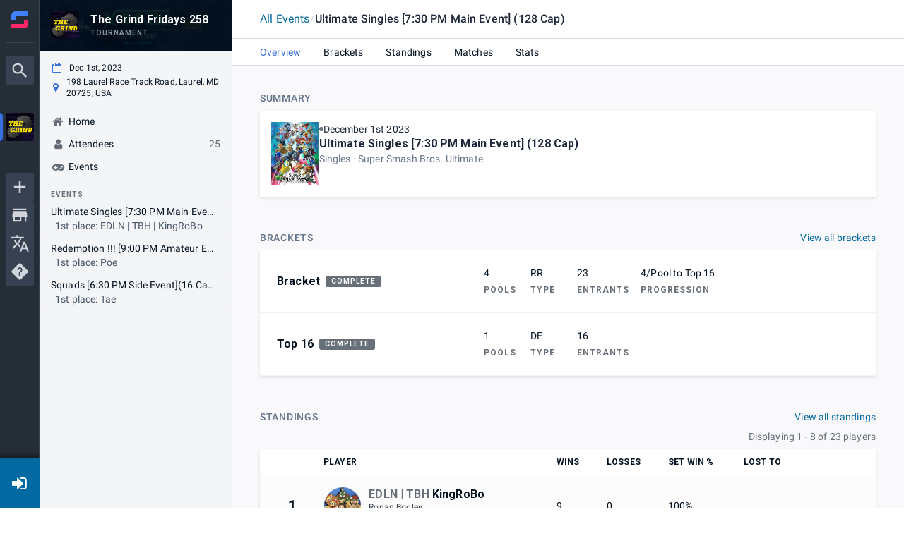

--- FILE ---
content_type: text/html; charset=utf-8
request_url: https://www.start.gg/tournament/the-grind-fridays-258/event/ultimate-singles-7-30-pm-main-event-128-cap/overview
body_size: 36464
content:
<!DOCTYPE html><html lang="en-us"><head><meta charSet="utf-8"/><meta name="viewport" content="width=device-width"/><meta property="og:site_name" content="start.gg"/><meta name="google-site-verification" content="nVREiRr_JZmxYQSd6DeSK_BOh89jfSWlpLt1wFfJAyg"/><meta name="mobile-web-app-capable" content="yes"/><meta name="theme-color" content="#ff6694"/><meta name="apple-mobile-web-app-status-bar-style" content="black-translucent"/><link rel="icon" href="https://www.start.gg/__static/images/favicon/favicon.ico"/><link rel="preconnect" href="https://fonts.googleapis.com"/><link rel="preconnect" href="https://fonts.gstatic.com"/><link rel="stylesheet" data-href="https://fonts.googleapis.com/css2?family=Roboto:ital,wght@0,400;0,500;0,700;1,400;1,500;1,700&amp;display=swap" data-optimized-fonts="true"/><link rel="stylesheet" href="https://www.start.gg/__static/assets/Startgg-Icons.css"/><title>The Grind Frida... | Overview</title><meta name="robots" content="index,follow"/><meta name="googlebot" content="index,follow"/><meta name="twitter:card" content="summary_large_image"/><meta property="og:title" content="The Grind Fridays 258"/><meta property="og:description" content="The Grind Fridays 258"/><meta property="og:url" content="https://www.start.gg/tournament/the-grind-fridays-258/event/ultimate-singles-7-30-pm-main-event-128-cap/overview/"/><meta property="og:type" content="website"/><meta property="og:image" content="https://images.start.gg/images/tournament/612763/image-eff573e54eebe28c0540dd0d5441617c.png?ehk=Etm3fYAAracC3CFAFsyZmG%2BC6OpyNU1iK7DsmakEphU%3D&amp;ehkOptimized=Jm98seMdxNsLKZqlr2wNlN2UNVloNURczwzoUIvjmmU%3D"/><meta property="og:image:width" content="1600"/><link rel="canonical" href="https://www.start.gg/tournament/the-grind-fridays-258/event/ultimate-singles-7-30-pm-main-event-128-cap/overview/"/><meta property="referrer" content="strict-origin-when-cross-origin"/><meta name="next-head-count" content="24"/><link rel="preload" href="/assets/__static/1107/_next/static/css/a4330f1bcad6bf7c.css" as="style"/><link rel="stylesheet" href="/assets/__static/1107/_next/static/css/a4330f1bcad6bf7c.css" data-n-g=""/><link rel="preload" href="/assets/__static/1107/_next/static/css/da3fd25e67e28e5b.css" as="style"/><link rel="stylesheet" href="/assets/__static/1107/_next/static/css/da3fd25e67e28e5b.css" data-n-p=""/><link rel="preload" href="/assets/__static/1107/_next/static/css/7a7e60609eb01cd5.css" as="style"/><link rel="stylesheet" href="/assets/__static/1107/_next/static/css/7a7e60609eb01cd5.css" data-n-p=""/><noscript data-n-css=""></noscript><script defer="" nomodule="" src="/assets/__static/1107/_next/static/chunks/polyfills-0d1b80a048d4787e.js"></script><script src="https://cdn-cookieyes.com/client_data/5a0269403a4be4cfd2ffe52f/script.js" id="cookieyes" type="text/javascript" defer="" data-nscript="beforeInteractive"></script><script src="/assets/__static/1107/_next/static/chunks/webpack-2c78b8c954eb3c73.js" defer=""></script><script src="/assets/__static/1107/_next/static/chunks/framework-560765ab0625ba27.js" defer=""></script><script src="/assets/__static/1107/_next/static/chunks/main-6b530d3d509dae92.js" defer=""></script><script src="/assets/__static/1107/_next/static/chunks/pages/_app-ff768c85bb62f332.js" defer=""></script><script src="/assets/__static/1107/_next/static/chunks/5675-7e01dc0d7f115269.js" defer=""></script><script src="/assets/__static/1107/_next/static/chunks/705-267028b2e76f0d98.js" defer=""></script><script src="/assets/__static/1107/_next/static/chunks/3471-283f50a42f88b531.js" defer=""></script><script src="/assets/__static/1107/_next/static/chunks/1924-a5dcbf3bf84eb1a2.js" defer=""></script><script src="/assets/__static/1107/_next/static/chunks/1151-13f93a5422f4c333.js" defer=""></script><script src="/assets/__static/1107/_next/static/chunks/1441-331a9da429e18ba7.js" defer=""></script><script src="/assets/__static/1107/_next/static/chunks/6938-0cf8f034f7b6ec3f.js" defer=""></script><script src="/assets/__static/1107/_next/static/chunks/6897-a7e06f2c315eeded.js" defer=""></script><script src="/assets/__static/1107/_next/static/chunks/696-0fc296fe28386fcf.js" defer=""></script><script src="/assets/__static/1107/_next/static/chunks/6176-1332d08e0a4b2f15.js" defer=""></script><script src="/assets/__static/1107/_next/static/chunks/4202-b0ff4334f280db01.js" defer=""></script><script src="/assets/__static/1107/_next/static/chunks/2397-7015d1776f59ad7e.js" defer=""></script><script src="/assets/__static/1107/_next/static/chunks/646-56fdd692f70c2f1c.js" defer=""></script><script src="/assets/__static/1107/_next/static/chunks/8965-82deae19dae1bf66.js" defer=""></script><script src="/assets/__static/1107/_next/static/chunks/4591-036379b5036f693a.js" defer=""></script><script src="/assets/__static/1107/_next/static/chunks/7125-c5987c19405390fd.js" defer=""></script><script src="/assets/__static/1107/_next/static/chunks/6086-a0ca0499bf49faab.js" defer=""></script><script src="/assets/__static/1107/_next/static/chunks/7586-92cb3eea88a7f200.js" defer=""></script><script src="/assets/__static/1107/_next/static/chunks/1592-3f02001110f9ed96.js" defer=""></script><script src="/assets/__static/1107/_next/static/chunks/7996-8c99f09fd24ed534.js" defer=""></script><script src="/assets/__static/1107/_next/static/chunks/2774-461e20bfd7dc252c.js" defer=""></script><script src="/assets/__static/1107/_next/static/chunks/8974-ef7d9f68f6832f03.js" defer=""></script><script src="/assets/__static/1107/_next/static/chunks/6843-13c9accdb82e14e5.js" defer=""></script><script src="/assets/__static/1107/_next/static/chunks/6147-be7ea2627315f297.js" defer=""></script><script src="/assets/__static/1107/_next/static/chunks/6113-1ba5c1fe14c34d8b.js" defer=""></script><script src="/assets/__static/1107/_next/static/chunks/2813-311fb1bdf1dd4570.js" defer=""></script><script src="/assets/__static/1107/_next/static/chunks/8519-894569d8497bc525.js" defer=""></script><script src="/assets/__static/1107/_next/static/chunks/4003-7e54471d6ee45277.js" defer=""></script><script src="/assets/__static/1107/_next/static/chunks/5151-5a4f8b56f591ffb5.js" defer=""></script><script src="/assets/__static/1107/_next/static/chunks/4687-fc1811cec7786cfd.js" defer=""></script><script src="/assets/__static/1107/_next/static/chunks/6271-f210e3ba7592b63e.js" defer=""></script><script src="/assets/__static/1107/_next/static/chunks/8821-e965e750f5b06abd.js" defer=""></script><script src="/assets/__static/1107/_next/static/chunks/4970-8d62dd5ec6c9763d.js" defer=""></script><script src="/assets/__static/1107/_next/static/chunks/2794-e83899cf70c04050.js" defer=""></script><script src="/assets/__static/1107/_next/static/chunks/5000-e73c5d0a1d12a51d.js" defer=""></script><script src="/assets/__static/1107/_next/static/chunks/3977-9a2c16582e676b3b.js" defer=""></script><script src="/assets/__static/1107/_next/static/chunks/2106-df8b0d3dbc7ea521.js" defer=""></script><script src="/assets/__static/1107/_next/static/chunks/pages/tournament/%5Bslug%5D/event/%5BeventSlug%5D/overview/%5B%5B...optionalParams%5D%5D-3282fe1eb0c37287.js" defer=""></script><script src="/assets/__static/1107/_next/static/nelGT2guc5omTdvPNOtcb/_buildManifest.js" defer=""></script><script src="/assets/__static/1107/_next/static/nelGT2guc5omTdvPNOtcb/_ssgManifest.js" defer=""></script><style data-emotion="mui-global 1w60264">h1{font-weight:700;font-size:4rem;line-height:1.2;}h2{font-weight:700;font-size:3.2rem;line-height:1.5;}h3{font-weight:700;font-size:2.8rem;line-height:1.1428571428571428;}h4{font-weight:700;font-size:2.4rem;line-height:1.3333333333333333;}h5{font-weight:700;font-size:2rem;line-height:1.4;}h6{font-weight:700;font-size:1.6rem;line-height:1.25;}body{font-family:"Roboto","Helvetica","Arial",sans-serif;font-weight:400;font-size:1.4rem;line-height:1.4285714285714286;letter-spacing:0.010714285714285714em;}</style><style data-emotion="mui-global 1cxk9ku-header40-header32-header28-header24-header20-header16-body1">h1{font-weight:700;font-size:4rem;line-height:1.2;}h2{font-weight:700;font-size:3.2rem;line-height:1.5;}h3{font-weight:700;font-size:2.8rem;line-height:1.1428571428571428;}h4{font-weight:700;font-size:2.4rem;line-height:1.3333333333333333;}h5{font-weight:700;font-size:2rem;line-height:1.4;}h6{font-weight:700;font-size:1.6rem;line-height:1.25;}body{font-family:"Roboto","Helvetica","Arial",sans-serif;font-weight:400;font-size:1.4rem;line-height:1.4285714285714286;letter-spacing:0.010714285714285714em;}</style><style data-emotion="mui-global 1prfaxn">@-webkit-keyframes mui-auto-fill{from{display:block;}}@keyframes mui-auto-fill{from{display:block;}}@-webkit-keyframes mui-auto-fill-cancel{from{display:block;}}@keyframes mui-auto-fill-cancel{from{display:block;}}</style><style data-emotion="mui-global animation-c7515d">@-webkit-keyframes animation-c7515d{0%{opacity:1;}50%{opacity:0.4;}100%{opacity:1;}}@keyframes animation-c7515d{0%{opacity:1;}50%{opacity:0.4;}100%{opacity:1;}}</style><style data-emotion="mui-global animation-61bdi0">@-webkit-keyframes animation-61bdi0{0%{-webkit-transform:rotate(0deg);-moz-transform:rotate(0deg);-ms-transform:rotate(0deg);transform:rotate(0deg);}100%{-webkit-transform:rotate(360deg);-moz-transform:rotate(360deg);-ms-transform:rotate(360deg);transform:rotate(360deg);}}@keyframes animation-61bdi0{0%{-webkit-transform:rotate(0deg);-moz-transform:rotate(0deg);-ms-transform:rotate(0deg);transform:rotate(0deg);}100%{-webkit-transform:rotate(360deg);-moz-transform:rotate(360deg);-ms-transform:rotate(360deg);transform:rotate(360deg);}}</style><style data-emotion="mui 1gky9vc r53ym7 hdhr5h 1xo10t1 10wgdos o540d9 10ttwk5 9idtjk 1j5lzzc m8dnq0 1src1r9">@media (max-width:967.95px){.mui-1gky9vc{display:none;}}.mui-r53ym7{-webkit-flex:0 0 auto;-ms-flex:0 0 auto;flex:0 0 auto;position:fixed;left:0;top:0;height:100vh;width:100vw;-webkit-transform:translate3d(0, 0, 0);-moz-transform:translate3d(0, 0, 0);-ms-transform:translate3d(0, 0, 0);transform:translate3d(0, 0, 0);}.mui-hdhr5h{background-color:#fff;color:#031221;-webkit-transition:box-shadow 300ms cubic-bezier(0.4, 0, 0.2, 1) 0ms;transition:box-shadow 300ms cubic-bezier(0.4, 0, 0.2, 1) 0ms;box-shadow:none;overflow-y:auto;display:-webkit-box;display:-webkit-flex;display:-ms-flexbox;display:flex;-webkit-flex-direction:column;-ms-flex-direction:column;flex-direction:column;height:100%;-webkit-flex:1 0 auto;-ms-flex:1 0 auto;flex:1 0 auto;z-index:var(--zindex-modal);-webkit-overflow-scrolling:touch;position:fixed;top:0;outline:0;left:0;border-right:1px solid rgba(0, 0, 0, 0.12);border-right:0px;}.mui-1xo10t1{display:-webkit-inline-box;display:-webkit-inline-flex;display:-ms-inline-flexbox;display:inline-flex;-webkit-align-items:center;-webkit-box-align:center;-ms-flex-align:center;align-items:center;-webkit-box-pack:center;-ms-flex-pack:center;-webkit-justify-content:center;justify-content:center;position:relative;box-sizing:border-box;-webkit-tap-highlight-color:transparent;background-color:transparent;outline:0;border:0;margin:0;border-radius:0;padding:0;cursor:pointer;-webkit-user-select:none;-moz-user-select:none;-ms-user-select:none;user-select:none;vertical-align:middle;-moz-appearance:none;-webkit-appearance:none;-webkit-text-decoration:none;text-decoration:none;color:inherit;font-size:1.4rem;font-family:"Roboto","Helvetica","Arial",sans-serif;font-weight:500;line-height:1.75;letter-spacing:0.02857em;text-transform:uppercase;min-width:64px;padding:6px 16px;border-radius:4px;-webkit-transition:background-color 250ms cubic-bezier(0.4, 0, 0.2, 1) 0ms,box-shadow 250ms cubic-bezier(0.4, 0, 0.2, 1) 0ms,border-color 250ms cubic-bezier(0.4, 0, 0.2, 1) 0ms,color 250ms cubic-bezier(0.4, 0, 0.2, 1) 0ms;transition:background-color 250ms cubic-bezier(0.4, 0, 0.2, 1) 0ms,box-shadow 250ms cubic-bezier(0.4, 0, 0.2, 1) 0ms,border-color 250ms cubic-bezier(0.4, 0, 0.2, 1) 0ms,color 250ms cubic-bezier(0.4, 0, 0.2, 1) 0ms;color:#fff;background-color:#3870e0;box-shadow:0px 3px 1px -2px rgba(0,0,0,0.2),0px 2px 2px 0px rgba(0,0,0,0.14),0px 1px 5px 0px rgba(0,0,0,0.12);text-transform:none;}.mui-1xo10t1::-moz-focus-inner{border-style:none;}.mui-1xo10t1.Mui-disabled{pointer-events:none;cursor:default;}@media print{.mui-1xo10t1{-webkit-print-color-adjust:exact;color-adjust:exact;}}.mui-1xo10t1:hover{-webkit-text-decoration:none;text-decoration:none;background-color:#3366cd;box-shadow:0px 2px 4px -1px rgba(0,0,0,0.2),0px 4px 5px 0px rgba(0,0,0,0.14),0px 1px 10px 0px rgba(0,0,0,0.12);}@media (hover: none){.mui-1xo10t1:hover{background-color:#3870e0;}}.mui-1xo10t1:active{box-shadow:0px 5px 5px -3px rgba(0,0,0,0.2),0px 8px 10px 1px rgba(0,0,0,0.14),0px 3px 14px 2px rgba(0,0,0,0.12);}.mui-1xo10t1.Mui-focusVisible{box-shadow:0px 3px 5px -1px rgba(0,0,0,0.2),0px 6px 10px 0px rgba(0,0,0,0.14),0px 1px 18px 0px rgba(0,0,0,0.12);}.mui-1xo10t1.Mui-disabled{color:rgba(0, 0, 0, 0.26);box-shadow:none;background-color:rgba(0, 0, 0, 0.12);}@media (min-width:968px){.mui-10wgdos{display:none;}}.mui-o540d9{background-color:#fff;color:#031221;-webkit-transition:box-shadow 300ms cubic-bezier(0.4, 0, 0.2, 1) 0ms;transition:box-shadow 300ms cubic-bezier(0.4, 0, 0.2, 1) 0ms;box-shadow:0px 2px 4px -1px rgba(0,0,0,0.2),0px 4px 5px 0px rgba(0,0,0,0.14),0px 1px 10px 0px rgba(0,0,0,0.12);display:-webkit-box;display:-webkit-flex;display:-ms-flexbox;display:flex;-webkit-flex-direction:column;-ms-flex-direction:column;flex-direction:column;width:100%;box-sizing:border-box;-webkit-flex-shrink:0;-ms-flex-negative:0;flex-shrink:0;position:fixed;z-index:var(--zindex-sticky );top:0;left:auto;right:0;background-color:#3870e0;color:#fff;}@media print{.mui-o540d9{position:absolute;}}.mui-10ttwk5{box-sizing:border-box;margin:0;-webkit-flex-direction:row;-ms-flex-direction:row;flex-direction:row;}.mui-9idtjk{margin:0;color:#3870e0;-webkit-text-decoration:none;text-decoration:none;}.mui-9idtjk:hover{-webkit-text-decoration:underline;text-decoration:underline;}.mui-1j5lzzc{display:block;background-color:rgba(3, 18, 33, 0.11);height:auto;margin-top:0;margin-bottom:0;transform-origin:0 55%;-webkit-transform:scale(1, 0.60);-moz-transform:scale(1, 0.60);-ms-transform:scale(1, 0.60);transform:scale(1, 0.60);border-radius:4px/6.7px;-webkit-animation:animation-c7515d 1.5s ease-in-out 0.5s infinite;animation:animation-c7515d 1.5s ease-in-out 0.5s infinite;}.mui-1j5lzzc:empty:before{content:"\00a0";}.mui-m8dnq0{height:100vh;}.mui-1src1r9{box-sizing:border-box;display:-webkit-box;display:-webkit-flex;display:-ms-flexbox;display:flex;-webkit-box-flex-wrap:wrap;-webkit-flex-wrap:wrap;-ms-flex-wrap:wrap;flex-wrap:wrap;width:100%;-webkit-flex-direction:column;-ms-flex-direction:column;flex-direction:column;}.mui-1src1r9>.MuiGrid-item{max-width:none;}@media (min-width:0px){.mui-1src1r9{margin-top:-32px;}.mui-1src1r9>.MuiGrid-item{padding-top:32px;}}@media (min-width:968px){.mui-1src1r9{margin-top:-48px;}.mui-1src1r9>.MuiGrid-item{padding-top:48px;}}@media (min-width:0px){.mui-1src1r9{width:calc(100% + 32px);margin-left:-32px;}.mui-1src1r9>.MuiGrid-item{padding-left:32px;}}@media (min-width:968px){.mui-1src1r9{width:calc(100% + 48px);margin-left:-48px;}.mui-1src1r9>.MuiGrid-item{padding-left:48px;}}.mui-1src1r9.MuiGrid-direction-xs-column{-webkit-box-flex-wrap:unset;-webkit-flex-wrap:unset;-ms-flex-wrap:unset;flex-wrap:unset;}</style><style data-emotion="tss 3iqy1x-button dnjw83-icon vty7kp-root wyo3m8-lightBg 1cz5t4l-containedPrimary">.tss-3iqy1x-button{background:#0369a1;border-radius:0;width:var(--top-level-nav-width);min-width:unset;padding:0;}.tss-3iqy1x-button:hover{-webkit-text-decoration:none;text-decoration:none;}.tss-dnjw83-icon{color:#fff;font-size:2.4rem;}.tss-vty7kp-root{font-size:1.4rem;}.tss-vty7kp-root:hover,.tss-vty7kp-root:focus{-webkit-text-decoration:none;text-decoration:none;}.tss-wyo3m8-lightBg{color:#fff;}.tss-1cz5t4l-containedPrimary:hover{color:#fff;}</style><link rel="stylesheet" href="https://fonts.googleapis.com/css2?family=Roboto:ital,wght@0,400;0,500;0,700;1,400;1,500;1,700&display=swap"/></head><body class="fixed"><div id="__next" data-reactroot=""><div class=""><div class="NotifList"></div><div id="app"><div id="app_top_level" class="TopLevel"><div id="app_feature_canvas" class="wrapper has-drawer has-header"><div class="PrivateHiddenCss-root PrivateHiddenCss-mdUp mui-10wgdos"><div class="tw" id="top_app_mobile_nav"><div class="fixed top-0 z-50 mobile-nav-height w-full px-2 flex items-center gap-2 bg-slate-900 text-white font-medium"><span class="MuiSkeleton-root MuiSkeleton-text MuiSkeleton-pulse w-full bg-slate-700 mui-1j5lzzc"></span></div></div></div><div class="tournamentPage-sggfq232"><div class="PrivateHiddenCss-root PrivateHiddenCss-mdDown mui-1gky9vc"><div class="MuiDrawer-root MuiDrawer-docked mui-r53ym7"><div class="MuiPaper-root MuiPaper-elevation MuiPaper-elevation0 MuiDrawer-paper MuiDrawer-paperAnchorLeft MuiDrawer-paperAnchorDockedLeft mui-hdhr5h"><div class="navDrawerContainer-sggSWp8O"><div class="TopLevelNav-sggyQw2C" data-test="top-level-nav" role="navigation" aria-label="Site navigation"><button class="tss-vty7kp-root MuiButton-root MuiButton-contained tss-1cz5t4l-containedPrimary MuiButton-containedPrimary MuiButton-sizeMedium MuiButton-containedSizeMedium MuiButtonBase-root icon-sggM14VT profileSettingsContainer-sggVY1j2 tss-3iqy1x-button tss-wyo3m8-lightBg mui-1xo10t1" tabindex="0" type="button" name="loginOrRegister" aria-label="Login / Register"><span class=""></span><i class="tss-dnjw83-icon fa fa-fw fa-sign-in"></i></button></div><div class="PrivateHiddenCss-root PrivateHiddenCss-mdUp mui-10wgdos"><div class=" "></div></div></div></div></div><div class="profileNav-sggycyTN"><div class="desktopProfileNav"><div class="profileNavTrack tabletUpNavTrack showSideNavBanner"><div class="profileNavPositionManager"><div><div class="profileNavContainer" role="navigation" aria-label="Profile navigation"><div class="MuiBox-root mui-m8dnq0"><div class="scroller-sgge37gg fullWidth-sggmbl19 vertical-sggHBulm ScrollerController-sggLA9sj"><div class="controller-sggGjp8h"><div class="profileNavBanner isSticky"><div class="navBanner"><div class="sgg1ZQ_I NavBanner-sggnHIba"><div class="sgg324AY" style="background-image:none"></div><svg role="img" class="loader-sggQ0Hod" aria-labelledby="Loading interface..." viewBox="0 0 222 72" preserveAspectRatio="xMidYMid meet"><title>Loading interface...</title><rect x="0" y="0" width="222" height="72" clip-path="url(#w2as6xda2bs)" style="fill:url(#kwylmjfbuw)"></rect><defs><clipPath id="w2as6xda2bs"><rect x="16" y="16" rx="4" ry="4" width="40" height="40"></rect><rect x="72" y="20" rx="0" ry="0" width="90" height="16"></rect><rect x="72" y="42" rx="0" ry="0" width="60" height="10"></rect></clipPath><linearGradient id="kwylmjfbuw"><stop offset="0%" stop-color="#4e585f" stop-opacity="1"><animate attributeName="offset" values="-3; 1" dur="1s" repeatCount="indefinite"></animate></stop><stop offset="50%" stop-color="#7a8287" stop-opacity="1"><animate attributeName="offset" values="-2; 2" dur="1s" repeatCount="indefinite"></animate></stop><stop offset="100%" stop-color="#4e585f" stop-opacity="1"><animate attributeName="offset" values="-1; 3" dur="1s" repeatCount="indefinite"></animate></stop></linearGradient></defs></svg></div></div></div><div class="wrapper-sggecr-m"><div class="profileNavFlex"><svg role="img" aria-labelledby="Loading interface..." viewBox="0 0 286 228" preserveAspectRatio="none"><title>Loading interface...</title><rect x="0" y="0" width="286" height="228" clip-path="url(#6ig7rz2oc18)" style="fill:url(#maxdw1q00j)"></rect><defs><clipPath id="6ig7rz2oc18"><rect x="40" y="32" rx="0" ry="0" width="150" height="12"></rect><rect x="40" y="64" rx="5" ry="5" width="48" height="14"></rect><rect x="40" y="96" rx="5" ry="5" width="96" height="14"></rect><rect x="40" y="128" rx="5" ry="5" width="60" height="14"></rect></clipPath><linearGradient id="maxdw1q00j"><stop offset="0%" stop-color="#E8E8E8" stop-opacity="1"><animate attributeName="offset" values="-3; 1" dur="1s" repeatCount="indefinite"></animate></stop><stop offset="50%" stop-color="#DBDBDB" stop-opacity="1"><animate attributeName="offset" values="-2; 2" dur="1s" repeatCount="indefinite"></animate></stop><stop offset="100%" stop-color="#E8E8E8" stop-opacity="1"><animate attributeName="offset" values="-1; 3" dur="1s" repeatCount="indefinite"></animate></stop></linearGradient></defs></svg></div></div></div></div></div></div></div></div></div></div></div><div class="globalNavDrawer-sgg7kL8X"></div></div><div class="PrivateHiddenCss-root PrivateHiddenCss-mdUp mui-10wgdos"><header class="MuiPaper-root MuiPaper-elevation MuiPaper-elevation4 MuiAppBar-root MuiAppBar-colorPrimary MuiAppBar-positionFixed mui-fixed mui-o540d9"><nav class="tw" id="app_mobile_nav"><div class="z-50 fixed bottom-0 left-0 w-full h-14 bg-white border-t border-gray-300 mobile-nav-safe-area"><div class="grid grid-cols-5 mx-auto max-w-3xl"><button class="py-2 flex flex-col items-center gap-0.5 hover:text-sky-700 active:text-sky-800" data-test="mobile-hamburger"><div class="relative w-6 h-6 opacity-80"><div class=""><svg xmlns="http://www.w3.org/2000/svg" viewBox="0 0 24 24"><path fill="currentColor" d="M3 6h18v2H3zm0 5h18v2H3zm0 5h18v2H3z"></path></svg></div></div><p class="text-[11px] max-w-[11ch]">Menu</p></button><a href="/" class="py-2 flex flex-col items-center gap-0.5 hover:text-sky-700 active:text-sky-800" data-skiptrap="true"><div class="w-6 h-6 opacity-80"><div class=""><svg xmlns="http://www.w3.org/2000/svg" viewBox="0 0 24 24"><path fill="currentColor" d="m12 5.69l5 4.5V18h-2v-6H9v6H7v-7.81zM12 3L2 12h3v8h6v-6h2v6h6v-8h3"></path></svg></div></div><p class="text-[11px] max-w-[11ch]">Home</p></a><button class="py-2 flex flex-col items-center gap-0.5 hover:text-sky-700 active:text-sky-800"><div class="relative w-6 h-6 opacity-80"><div class=""><svg xmlns="http://www.w3.org/2000/svg" viewBox="0 0 24 24"><path fill="currentColor" d="M9.5 3A6.5 6.5 0 0 1 16 9.5c0 1.61-.59 3.09-1.56 4.23l.27.27h.79l5 5l-1.5 1.5l-5-5v-.79l-.27-.27A6.52 6.52 0 0 1 9.5 16A6.5 6.5 0 0 1 3 9.5A6.5 6.5 0 0 1 9.5 3m0 2C7 5 5 7 5 9.5S7 14 9.5 14S14 12 14 9.5S12 5 9.5 5"></path></svg></div></div><p class="text-[11px] max-w-[11ch]">Search</p></button><a href="/shops" class="py-2 flex flex-col items-center gap-0.5 hover:text-sky-700 active:text-sky-800" data-skiptrap="true"><div class="w-6 h-6 opacity-80"><div class="w-6 h-6"><svg xmlns="http://www.w3.org/2000/svg" viewBox="0 0 24 24"><path fill="currentColor" d="m18.36 9l.6 3H5.04l.6-3zM20 4H4v2h16zm0 3H4l-1 5v2h1v6h10v-6h4v6h2v-6h1v-2zM6 18v-4h6v4z"></path></svg></div></div><p class="text-[11px] max-w-[11ch]">Shops</p></a><button class="py-2 flex flex-col items-center gap-0.5 hover:text-sky-700 active:text-sky-800" name="loginOrRegister"><div class="relative w-6 h-6 opacity-80"><svg xmlns="http://www.w3.org/2000/svg" viewBox="0 0 24 24"><path fill="currentColor" d="M19 3H5c-1.11 0-2 .89-2 2v4h2V5h14v14H5v-4H3v4a2 2 0 0 0 2 2h14a2 2 0 0 0 2-2V5a2 2 0 0 0-2-2m-8.92 12.58L11.5 17l5-5l-5-5l-1.42 1.41L12.67 11H3v2h9.67z"></path></svg></div><p class="text-[11px] max-w-[11ch]">Log in</p></button></div></div></nav></header></div><div class="featureCanvas-sgguLtgh"><div class="PrivateHiddenCss-root PrivateHiddenCss-mdUp mui-10wgdos"><div class="mobile-nav-height"></div></div><div class="form-group error-viewer validation-error hidden"></div><main id="main"><div class="tourney tournamentProfile tourney-no-header tourney-sm profileLayout hasBanner"><div class="profileBelowHeader"><div class="profileContents" data-test="profile-contents"><div class="contentHeaderContainer-sgg2EvTf"><header class="header-sggffmac contentHeader-sggfnAZz contentHeader-sggqncAk"><div><div class="Container-sggglrGx DEPRECATED_bootstrap_container large-sggQpXDH leftMargin-sggAbEEU"><span class="MuiSkeleton-root MuiSkeleton-text MuiSkeleton-pulse mui-1j5lzzc" style="width:50ch"></span></div></div></header></div><div class="tourney-content"><div class="EventOverviewPage-sgge2mHr"><div class="Container-sggglrGx DEPRECATED_bootstrap_container large-sggQpXDH"><div class="MuiGrid-root MuiGrid-container MuiGrid-spacing-xs-4 MuiGrid-spacing-md-6 MuiGrid-direction-xs-column overviewGrid-sggGiCpk mui-1src1r9"><div class="MuiGrid-root MuiGrid-item mui-10ttwk5"><div class="tw"><div class="mb-2 flex justify-between"><div class="text-xs [&amp;&amp;]:md:text-sm uppercase tracking-wider font-medium text-slate-500">Summary</div></div></div><section class="sgg2DEbQ sgg2NOuX eventDetailCard-sggNEhD0" aria-labelledby="13916" role="group"><div class="sgg1k35w cardBody-sggKDZ8J"><div class="sggCKEL7"><div class="sgg3NWWV primaryCell-sggzWjV- sgg1LHbs sgg1XRka sggB3OYt sgg1XnoX"><div><div class="sgg1USfM sgg1kgL8"><div class="tw"><div class="flex gap-2 [&amp;&amp;]:md:gap-4"><div class="h-10 [&amp;&amp;]:md:h-[90px] aspect-[3/4] bg-slate-200 text-slate-600 flex flex-col items-center justify-center text-3xl"><i class="fa fa-fw fa-gamepad"></i></div><div><div class="flex gap-1 items-center text-sm"><div class="w-1.5 h-1.5 rounded-full gg-background-color-slate"></div></div><a href="//overview" class="font-bold hu" data-skiptrap="true"></a><div class="space-y-0.5 text-sm text-slate-500"></div></div></div></div></div></div></div><div class="sgg3NWWV secondaryCell-sggAbtUw sgg1LHbs sgg1XRka sgg1Obs1 sgg1qHUy"></div></div></div></section></div><div class="MuiGrid-root MuiGrid-item mui-10ttwk5"><div><div class="tw"><div class="mb-2 flex justify-between"><div class="text-xs [&amp;&amp;]:md:text-sm uppercase tracking-wider font-medium text-slate-500">Brackets</div><a class="MuiTypography-root MuiTypography-inherit MuiLink-root MuiLink-underlineHover text-sm text-sky-700 hu root-sggMrwNO mui-9idtjk" href="/tournament/the-grind-fridays-258/event/ultimate-singles-7-30-pm-main-event-128-cap/brackets" data-skiptrap="true">View all brackets</a></div></div><div class="scheduleList-sggEnFEX"><div class="content-sggDneSg"><div class="tw"><div class="pb-6 px-6 bg-white border shadow-sm"><div class="flex flex-col justify-center items-center"><img class="w-32 [&amp;&amp;]:md:w-48" src="https://images.start.gg/empty-states/emptybrackets.png" alt="teams" loading="lazy"/><p class="text-sm [&amp;&amp;]:md:text-base text-center italic text-slate-500">There are currently no Brackets for this event.</p></div></div></div></div></div></div></div><div class="MuiGrid-root MuiGrid-item mui-10ttwk5"><div><div class="tw"><div class="mb-2 flex justify-between"><div class="text-xs [&amp;&amp;]:md:text-sm uppercase tracking-wider font-medium text-slate-500">Standings</div><a class="MuiTypography-root MuiTypography-inherit MuiLink-root MuiLink-underlineHover text-sm text-sky-700 hu root-sggMrwNO mui-9idtjk" href="/tournament/the-grind-fridays-258/event/ultimate-singles-7-30-pm-main-event-128-cap/standings" data-skiptrap="true">View all standings</a></div></div><div class="AttendeesTable"><div class="tw"><div class="pb-6 px-6 bg-white border shadow-sm"><div class="flex flex-col justify-center items-center"><img class="w-32 [&amp;&amp;]:md:w-48" src="https://images.start.gg/empty-states/emptystandings.png" alt="teams" loading="lazy"/><p class="text-sm [&amp;&amp;]:md:text-base text-center italic text-slate-500">No standings available</p></div></div></div></div></div></div><div class="MuiGrid-root MuiGrid-item mui-10ttwk5"><div><div class="tw"><div class="mb-2 flex justify-between"><div class="text-xs [&amp;&amp;]:md:text-sm uppercase tracking-wider font-medium text-slate-500">Rules</div><a class="MuiTypography-root MuiTypography-inherit MuiLink-root MuiLink-underlineHover text-sm text-sky-700 hu root-sggMrwNO mui-9idtjk" href="/tournament/the-grind-fridays-258/event/ultimate-singles-7-30-pm-main-event-128-cap/overview/rules" data-skiptrap="true">View all rules</a></div></div><div class="event-overview-card"><div class="markdown-container"><p>We will be using the SWT Ruleset. You can find the Stage Bans / Striking Clause <a href="https://smashworldtour.com/wp-content/uploads/2021/02/SWT-2021-Rulebook-2020.2.16.pdf#page=19" rel="nofollow noreferrer" target="_blank">Here</a></p>
</div></div></div></div></div></div></div></div></div></div></div></main><div class="PrivateHiddenCss-root PrivateHiddenCss-mdUp mui-10wgdos"><div class="mobile-nav-height"></div></div></div></div></div></div></div><div></div><div class="Snackbar-sggW1Y8e" aria-hidden="true" timeout="4000"></div></div></div><script id="__NEXT_DATA__" type="application/json">{"props":{"pageProps":{"locale":"en-us","__APOLLO_STATE__":{"ROOT_QUERY":{"profileId({\"profileSlug\":\"the-grind-fridays-258\",\"profileType\":\"tournament\"})":612763,"tournament({\"slug\":\"the-grind-fridays-258\"})":{"type":"id","generated":false,"id":"Tournament:612763","typename":"Tournament"},"profileTranslations({\"profileId\":612763,\"profileType\":\"tournament\"})":{"type":"json","json":[]}},"Tournament:612763":{"id":612763,"ownerId":457080,"approved":true,"name":"The Grind Fridays 258","slug":"tournament/the-grind-fridays-258","shortSlug":"thegrind258","startAt":1701460800,"endAt":1701492900,"images":[{"type":"id","generated":false,"id":"Image:6340586","typename":"Image"},{"type":"id","generated":false,"id":"Image:6340587","typename":"Image"}],"nominationEvent":null,"events({\"filter\":{\"slug\":\"ultimate-singles-7-30-pm-main-event-128-cap\"}})":[{"type":"id","generated":false,"id":"Event:1027945","typename":"Event"}],"__typename":"Tournament"},"Image:6340586":{"id":"6340586","isOriginal":true,"url":"https://images.start.gg/images/tournament/612763/image-29fe4f9c3917729469155bf19aaf485e.png?ehk=j8BUR59M0P5avhWyihSAZYcWr5Ry4XI8lRpkCdiFbA0%3D\u0026ehkOptimized=ese%2B2k6vJRyOyZk8Q4cAhWYFvbwvohxbF3VqTpqbzXE%3D","type":"profile","width":280,"height":280,"__typename":"Image"},"Image:6340587":{"id":"6340587","isOriginal":true,"url":"https://images.start.gg/images/tournament/612763/image-eff573e54eebe28c0540dd0d5441617c.png?ehk=Etm3fYAAracC3CFAFsyZmG%2BC6OpyNU1iK7DsmakEphU%3D\u0026ehkOptimized=Jm98seMdxNsLKZqlr2wNlN2UNVloNURczwzoUIvjmmU%3D","type":"banner","width":2560,"height":1280,"__typename":"Image"},"Event:1027945":{"id":1027945,"videogame":{"type":"id","generated":false,"id":"Videogame:1386","typename":"Videogame"},"__typename":"Event"},"Videogame:1386":{"id":1386,"satoriId":"739c53e2-d0b4-ed84-eed8-3bac1aeca73c","__typename":"Videogame"}},"fluxStoreData":[{"entities":{"tournament":{"id":612763,"seriesId":null,"ownerId":457080,"state":3,"progressMeter":0,"name":"The Grind Fridays 258","slug":"tournament/the-grind-fridays-258","shortSlug":"thegrind258","venueFee":null,"processingFee":3,"processingBase":0.5,"tiebreakOrder":null,"timezone":"America/New_York","private":false,"published":true,"testMode":false,"sandboxMode":false,"publicSeeding":false,"tournamentType":1,"hasOnlineEvents":false,"includeQRCode":false,"approved":true,"startAt":1701460800,"endAt":1701492900,"startedAt":null,"completedAt":null,"registrationClosesAt":1701478800,"eventRegistrationClosesAt":1701476400,"teamCreationClosesAt":null,"stripeMode":"live","paypalMode":"live","merchantConnectionId":null,"city":"Laurel","addrState":"MD","postalCode":"20725","countryCode":"US","mapsPlaceId":"ChIJ4VbnqX7dt4kRZRMGQxSiTuo","lat":39.103527,"lng":-76.8312829,"monitoringRequestedBy":null,"submittedAt":null,"links":[],"venueName":"Xanadu Games At Laurel Park (Grand Stand Entrance)","venueAddress":"198 Laurel Race Track Road, Laurel, MD 20725, USA","region":"21","hashtag":"TheGrind","showCity":null,"attendeeLocationInfo":3,"attendeeContactInfo":1,"attendeeFieldConfig":{"nameFirst":{"visible":true,"required":true},"nameLast":{"visible":true,"required":true},"phoneNumber":{"visible":false,"required":false}},"attendeeRequirements":null,"notifyAdmins":false,"publicAttendees":true,"hideAdmins":false,"registrationMarkdown":null,"gettingThere":"[Click here for our Laurel Park Map](https://imgur.com/a/kNZMp)\n\n[Google Maps Link](https://www.google.com/maps/place/Laurel+Park/@39.1035311,-76.8334769,17z/data=!3m1!4b1!4m5!3m4!1s0x89b7dd7ea9e756e1:0xea4ea21443061365!8m2!3d39.103527!4d-76.8312829)\n\nXanadu Games is located at the Grand Stand Entrance of Laurel Park:\n\n![](https://i.imgur.com/2Ux1qsc.png)\n\nAll you have to do is go through these doors and make a left  \n\n## **DRIVING**\n\nYou can get to Laurel Park from:  \n\n ## 295, 29, 95, 32, 197, 198, \u0026 Route 1\n\nSo if there is traffic there is probably some way to get around it.\n\nThere are 4 entry ways INTO Laurel Park\n\n## 198  \n![](https://i.imgur.com/LuJOJ9K.png)  \n\n## Route 1 North  \n![](https://i.imgur.com/KNM0WTF.png)  \n\n## Route 1 South  \n![](https://i.imgur.com/udbuNNd.png)\n\n## Whiskey Bottom Road  \n![](https://i.imgur.com/x1v7iXh.png)\n\n\n198 is by far the best entrance.  \n\nThe Route 1 entrances connect to each other and lead to a bumpy road. This road then leads to an underpass which goes under the Marc Train stop and brings you into Laurel Park right at the Grand Stand Entrance. You can check out the [Laurel Park Map](https://imgur.com/a/kNZMp) to get a better understanding\n\n## **PARKING**\n\nThere are two places to park. A big lot and a small lot. The small lot is closer to Xanadu Games Grand Stand Entrance but there aren't a lot of spots Get there quick! You can check out the [Laurel Park Map](https://imgur.com/a/kNZMp) to get a better understanding\n\n## **METRO AND BUSES**\n\nThe Green Belt Metro is the only Metro that has a bus that drops off near Laurel Park. [A Bus](https://www.google.com/maps/dir/Greenbelt+Metrorail+Station,+Greenbelt,+MD+20770/Leo+E.+Wilson+Community+Park,+Van+Dusen+Rd,+Laurel,+MD+20707/@39.0517686,-76.9727639,12z/am=t/data=!3m1!4b1!4m14!4m13!1m5!1m1!1s0x89b7c3f3ad37d557:0x5f1a42829a47a1ff!2m2!1d-76.9101764!2d39.0115245!1m5!1m1!1s0x89b7dcb82a1af933:0x1c0f5d4d0710bf8!2m2!1d-76.8725501!2d39.0983292!5i2) takes about 50 minutes and stops off at Town Centre Laurel every hour. This about half mile from Laurel Park.  \n  \nYou can use the [Metro Trip Planner](https://www.wmata.com/schedules/trip-planner/) to figure out bus times. Buses stop running after 10PM on Weekday 6PM on Weekends and \n\n## **MARC TRAIN**\n\nThe The Westbound Camden line of the  Marc Train Stops off at Laurel Park 3 times during weekdays. It comes out right in front of the Xanadu Games Grand Stand Entrance. For more info [Check out this site.](https://mta.maryland.gov/marc-train) There seem to be plans in the works to make it an official stop but that probably won't come to fruition for the next couple of years. There is also a much more active Marc Train about 15 minutes walking from the track called the \"Laurel Train Station\"\n\n## **WEATHER ADVISORIES**\n\nLaurel Park rarely ever closes. To stay up to date on when Xanadu Games will not be operating at normal hours make sure and join our [Facebook Group](http://www.facebook.com/groups/xanadugames) which we update regularly.\n\n## **HOTEL/TRAVEL INFO**\nThere is a Sleep Inn in walking distance to the venue: 10127 Washington Blvd, Laurel, MD 20723. Currently, we do not have a hotel deal with them, but rooms are relatively cheap (\u003c100 a night on the weekends.)\n\nAirport wise we do still recommend flying into BWI as DCA and IAD are on the other side of the beltway completely and are not just further in mileage but are subject to much more traffic as well. But any of the 3 would be a viable option. It is about a 30 min ride from BWI to the venue and 60-90 mins from IAD and DCA.","rules":"We'll be using the [Xanadu 2022 Ruleset](https://docs.google.com/document/d/1BDxLTbHVz2-gZwvlfpPFXyAyMUkv4auylijHGOiZTJY/edit?usp=sharing)  \n\nAll sets will be Best of 3 until Top 6 where it will be Best of 5 (Winners Semis, Losers Quarters and beyond)","prizes":null,"contactInfo":null,"includeInstructions":false,"emailInstructions":null,"includeDirections":false,"emailDirections":null,"includeMap":false,"includeQRCheckIn":true,"qrCodeRedirect":null,"qrCodeRedirectType":"default","emailNote":null,"includeNote":false,"primaryContact":null,"primaryContactType":null,"contactEmail":null,"contactTwitter":null,"contactPhone":null,"currency":"USD","onsitePaymentMode":null,"stripePublishableKey":"pk_live_51C5dJrHNVTz8FqWGKcXMH74YYSaFndd8e6wroQB2N0s2c4CDbY4dQ355UxvJyRpiVIR6OaixEAO2QdelHwVnb5DI00Q0f0WAOh","customEmailText":null,"registrationOptions":[],"limitsByType":{"eventMin":1},"publishing":{"publish":true,"live":false,"fantasy":false,"testmode":false,"hide_spectators":false,"registration":true,"attendees":true,"feature_tab":[],"feedback":[],"pools_ordering":"seeding","hide_entrant_count":false},"trackingPixels":[],"generatedTabs":null,"defaultTab":"events","fees":[],"customMarkdown":[],"videoUrl":null,"details":null,"isCentralized":false,"images":[{"id":6340586,"width":280,"height":280,"ratio":1,"type":"profile","url":"https://images.start.gg/images/tournament/612763/image-29fe4f9c3917729469155bf19aaf485e.png?ehk=j8BUR59M0P5avhWyihSAZYcWr5Ry4XI8lRpkCdiFbA0%3D\u0026ehkOptimized=ese%2B2k6vJRyOyZk8Q4cAhWYFvbwvohxbF3VqTpqbzXE%3D","isOriginal":true,"entity":null,"entityId":null,"uploadedBy":null,"createdAt":null,"updatedAt":null},{"id":6340587,"width":2560,"height":1280,"ratio":2,"type":"banner","url":"https://images.start.gg/images/tournament/612763/image-eff573e54eebe28c0540dd0d5441617c.png?ehk=Etm3fYAAracC3CFAFsyZmG%2BC6OpyNU1iK7DsmakEphU%3D\u0026ehkOptimized=Jm98seMdxNsLKZqlr2wNlN2UNVloNURczwzoUIvjmmU%3D","isOriginal":true,"entity":null,"entityId":null,"uploadedBy":null,"createdAt":null,"updatedAt":null}],"scheduleId":2452941,"expand":["event","phase","registrationOption","ruleset","stream"],"userData":[],"eventIds":[1027945,1027946,1027947],"regionDisplayName":"MD","locationDisplayName":"Laurel, MD","onlineEvents":[],"taskEvents":[],"supportsPayPal":false,"slugs":["the-grind-fridays-258"],"permissionType":"tournament"},"phase":[{"id":1519436,"eventId":1027945,"phaseOrder":1,"name":"Bracket","state":3,"locked":false,"isDefault":true,"isExhibition":false,"tier":1,"playGF":true,"loserStartDirection":null,"poolAvoidanceSetting":0,"manualPoolAvoidance":false,"bracketInitializer":null,"groupCount":4,"bracketMap":[],"canAutoAssign":false,"createdAt":1700499967,"groups":[],"checkInEnabled":false,"bracketType":3,"phaseLevel":null},{"id":1527681,"eventId":1027945,"phaseOrder":2,"name":"Top 16","state":3,"pendingSeeds":null,"locked":false,"isDefault":false,"isExhibition":false,"tier":1,"playGF":true,"loserStartDirection":null,"poolAvoidanceSetting":1,"manualPoolAvoidance":false,"bracketInitializer":null,"groupCount":1,"bracketMap":[],"canAutoAssign":false,"createdAt":1701476745,"groups":[],"checkInEnabled":false,"bracketType":2,"phaseLevel":null},{"id":1519437,"eventId":1027946,"phaseOrder":1,"name":"Bracket","state":3,"locked":false,"isDefault":true,"isExhibition":false,"tier":1,"playGF":true,"loserStartDirection":null,"poolAvoidanceSetting":0,"manualPoolAvoidance":false,"bracketInitializer":null,"groupCount":1,"bracketMap":[],"canAutoAssign":false,"createdAt":1700499967,"groups":[],"checkInEnabled":false,"bracketType":3,"phaseLevel":null},{"id":1519438,"eventId":1027947,"phaseOrder":1,"name":"Bracket","state":3,"locked":false,"isDefault":true,"isExhibition":false,"tier":1,"playGF":true,"loserStartDirection":null,"poolAvoidanceSetting":2,"manualPoolAvoidance":false,"bracketInitializer":null,"groupCount":1,"bracketMap":[],"canAutoAssign":false,"createdAt":1700499967,"groups":[],"checkInEnabled":false,"bracketType":2,"phaseLevel":null}],"stream":[{"id":959131,"eventId":null,"tournamentId":612763,"streamId":"10027602","streamName":"vgbootcamp2","shortName":null,"streamType":1,"streamTypeId":null,"parentStreamId":2488,"streamSource":1,"isOnline":false,"followerCount":154376,"removesTasks":null,"streamStatus":null,"streamGame":null,"streamLogo":null,"enabled":true,"expand":["queueLength"],"queueLength":0},{"id":959132,"eventId":null,"tournamentId":612763,"streamId":"160040021","streamName":"jtstournament","shortName":null,"streamType":1,"streamTypeId":null,"parentStreamId":1172,"streamSource":1,"isOnline":false,"followerCount":686,"removesTasks":null,"streamStatus":null,"streamGame":null,"streamLogo":null,"enabled":true,"expand":["queueLength"],"queueLength":0}],"event":[{"id":1027945,"tournamentId":612763,"state":3,"progressMeter":0,"videogameId":1386,"name":"Ultimate Singles [7:30 PM Main Event] (128 Cap)","description":"","slug":"tournament/the-grind-fridays-258/event/ultimate-singles-7-30-pm-main-event-128-cap","entryFee":5,"entryCap":null,"teamRosterSize":null,"entrantSizeMin":1,"entrantSizeMax":1,"requiredCheckinNum":1,"teamNameAllowed":false,"teamManagementDeadline":null,"allowAutoReport":true,"templateId":null,"gameName":null,"playersPerEntry":null,"exhibition":null,"networkIds":null,"platformIds":["15"],"version":null,"type":1,"formatType":0,"teamsFormat":null,"entrantMode":1,"private":false,"competitionTier":5,"isOnline":false,"hasTasks":false,"hasDecks":null,"enableSlippi":false,"hasMatchmaking":false,"isPlaceholder":false,"checkInEnabled":false,"checkInDuration":0,"checkInBuffer":900,"startAt":1701460800,"endAt":1701492900,"startedAt":null,"completedAt":null,"projectionMode":null,"rulesetId":81,"requiresVerification":null,"pageConfig":{"header":[],"tabs":{"stats":{"title":"Stats","path":"stats","config":[]}},"rules":null},"gameModeConfig":[],"ffaPointConfig":null,"ffaAutoBracketGenerationConfig":null,"rulesetSettings":[],"rulesMarkdown":"We will be using the SWT Ruleset. You can find the Stage Bans / Striking Clause [Here](https://smashworldtour.com/wp-content/uploads/2021/02/SWT-2021-Rulebook-2020.2.16.pdf#page=19)","matchRulesMarkdown":null,"prizingInfo":{"enablePrizing":false,"markdown":null,"payoutType":null,"payoutTotal":null,"prizing":[{"id":0,"placement":1,"percent":60},{"id":1,"placement":2,"percent":30},{"id":2,"placement":3,"percent":10}]},"deckSubmissionDeadline":null,"deckDeadlineHandled":false,"stations":[],"streams":[],"waves":[],"publishing":{"publish":true,"seeding":true,"bracket":true,"deck":false},"images":[],"scheduleId":2452942,"expand":["slugs","ruleset"],"slugs":["tournament/the-grind-fridays-258/event/ultimate-singles-7-30-pm-main-event-128-cap"],"typeDisplayStr":"Ultimate Singles"},{"id":1027946,"tournamentId":612763,"state":3,"progressMeter":0,"videogameId":1386,"name":"Redemption !!! [9:00 PM Amateur Event]","description":"","slug":"tournament/the-grind-fridays-258/event/redemption-9-00-pm-amateur-event","entryFee":0,"entryCap":null,"teamRosterSize":null,"entrantSizeMin":1,"entrantSizeMax":1,"requiredCheckinNum":1,"teamNameAllowed":false,"teamManagementDeadline":null,"allowAutoReport":true,"templateId":null,"gameName":null,"playersPerEntry":null,"exhibition":null,"networkIds":null,"platformIds":["15"],"version":null,"type":1,"formatType":null,"teamsFormat":null,"entrantMode":1,"private":false,"competitionTier":5,"isOnline":false,"hasTasks":false,"hasDecks":null,"enableSlippi":false,"hasMatchmaking":false,"isPlaceholder":false,"checkInEnabled":false,"checkInDuration":0,"checkInBuffer":900,"startAt":1701460800,"endAt":1701492900,"startedAt":null,"completedAt":null,"projectionMode":null,"rulesetId":164,"requiresVerification":null,"pageConfig":{"header":[],"tabs":{"stats":{"title":"Stats","path":"stats","config":[]}},"rules":null},"gameModeConfig":[],"ffaPointConfig":null,"ffaAutoBracketGenerationConfig":null,"rulesetSettings":[],"rulesMarkdown":null,"matchRulesMarkdown":null,"prizingInfo":{"enablePrizing":false,"markdown":null,"payoutType":null,"payoutTotal":null,"prizing":[{"id":0,"placement":1,"percent":60},{"id":1,"placement":2,"percent":30},{"id":2,"placement":3,"percent":10}]},"deckSubmissionDeadline":null,"deckDeadlineHandled":false,"stations":[],"streams":[],"waves":[],"publishing":{"publish":true,"seeding":true,"bracket":true,"deck":false},"images":[],"scheduleId":2452943,"expand":["slugs","ruleset"],"slugs":["tournament/the-grind-fridays-258/event/redemption-9-00-pm-amateur-event"],"typeDisplayStr":"Ultimate Singles"},{"id":1027947,"tournamentId":612763,"state":3,"progressMeter":0,"videogameId":1386,"name":"Squads [6:30 PM Side Event](16 Cap)","description":"Squad Strike","slug":"tournament/the-grind-fridays-258/event/squads-6-30-pm-side-event-16-cap","entryFee":5,"entryCap":null,"teamRosterSize":null,"entrantSizeMin":1,"entrantSizeMax":1,"requiredCheckinNum":1,"teamNameAllowed":false,"teamManagementDeadline":null,"allowAutoReport":true,"templateId":null,"gameName":null,"playersPerEntry":null,"exhibition":null,"networkIds":null,"platformIds":["15"],"version":null,"type":1,"formatType":null,"teamsFormat":null,"entrantMode":1,"private":false,"competitionTier":5,"isOnline":false,"hasTasks":false,"hasDecks":null,"enableSlippi":false,"hasMatchmaking":false,"isPlaceholder":false,"checkInEnabled":false,"checkInDuration":0,"checkInBuffer":900,"startAt":1701460800,"endAt":1701492900,"startedAt":null,"completedAt":null,"projectionMode":null,"rulesetId":null,"requiresVerification":null,"pageConfig":{"header":[],"tabs":{"stats":{"title":"Stats","path":"stats","config":[]}},"rules":null},"gameModeConfig":[],"ffaPointConfig":null,"ffaAutoBracketGenerationConfig":null,"rulesetSettings":[],"rulesMarkdown":null,"matchRulesMarkdown":null,"prizingInfo":{"enablePrizing":false,"markdown":null,"payoutType":null,"payoutTotal":null,"prizing":[{"id":0,"placement":1,"percent":60},{"id":1,"placement":2,"percent":30},{"id":2,"placement":3,"percent":10}]},"deckSubmissionDeadline":null,"deckDeadlineHandled":false,"stations":[],"streams":[],"waves":[],"publishing":{"publish":true,"seeding":true,"bracket":true,"deck":false},"images":[],"scheduleId":2452944,"expand":["slugs","ruleset"],"slugs":["tournament/the-grind-fridays-258/event/squads-6-30-pm-side-event-16-cap"],"typeDisplayStr":"Ultimate Singles"}],"ruleset":[{"id":81,"videogameId":1386,"name":"SWT Ruleset","description":"Official ruleset for Smash World Tour","isDefault":false,"type":"standard","gameMode":1,"settings":{"type":"standard","gameMode":1,"stages":{"neutral":[311,328,397,387,378],"counterpick":[348,353,407,484]},"additionalFlags":{"useDSR":true,"banCount":2},"gameSetup":true,"strikeOrder":[1,2,1]},"eventSettings":null},{"id":164,"videogameId":1386,"name":"MDVA Classic","description":"","isDefault":true,"type":"standard","gameMode":1,"settings":{"type":"standard","gameSetup":true,"gameMode":1,"strikeOrder":[1,2,1],"stages":{"neutral":[328,311,387,378,397],"counterpick":[348,353,407]},"additionalFlags":{"useDSR":false,"banCount":2}},"eventSettings":null},{"id":83,"videogameId":1386,"name":"Basic Ruleset - No Stages","description":"Basic ruleset, only characters, no stages","isDefault":true,"type":"standard","gameMode":1,"settings":{"type":"standard","gameMode":1},"eventSettings":null},{"id":163,"videogameId":1386,"name":"Wario's Smash Down","description":"","isDefault":true,"type":"standard","gameMode":1,"settings":{"type":"standard","gameSetup":true,"gameMode":1,"strikeOrder":[1,2,1],"stages":{"neutral":[311,328,484,387,397],"counterpick":[378,497,407,348]},"additionalFlags":{"useDSR":true,"banCount":3}},"eventSettings":null}],"videogame":[{"id":1386,"abbrev":"Ultimate","name":"Super Smash Bros. Ultimate","displayName":"Ultimate","minPerEntry":null,"maxPerEntry":null,"approved":true,"slug":"game/ultimate","isCardGame":false,"hasDeckSupport":null,"characterTerm":"Character","stageTerm":"Stage","gameTerm":"Game","initialStocks":null,"satoriId":"739c53e2-d0b4-ed84-eed8-3bac1aeca73c","releaseDate":1544140800,"isMultiplayer":false,"primaryGenre":"fighting","approvedForOnlineFee":true,"summary":"Legendary game worlds and fighters collide in the ultimate showdown—a new entry in the Super Smash Bros. series for the Nintendo Switch system! New fighters, like Inkling from the Splatoon series and Ridley from the Metroid series, make their Super Smash Bros. series debut alongside every Super Smash Bros. fighter in the series…EVER! Faster combat, new items, new attacks, new defensive options, and more will keep the battle raging whether you’re at home or on the go.","createdAt":null,"updatedAt":null,"images":[{"id":4161427,"width":264,"height":352,"ratio":0.75,"type":"primary","url":"https://images.start.gg/images/videogame/1386/image-d24f740623a31f9e1eec2aabc30f4ba2.jpg?ehk=Sn%2F72y2MSZz0neS6sqFNaHrl%2BK4pvHdLB7xd9CDX684%3D\u0026ehkOptimized=Cv4voljXe9IIL1YmYNqg162zjL1hDYQvuyujRyflMX4%3D","isOriginal":true,"entity":null,"entityId":null,"uploadedBy":null,"createdAt":null,"updatedAt":null},{"id":4161428,"width":264,"height":352,"ratio":0.75,"type":"primary-quality","url":"https://images.start.gg/images/videogame/1386/image-df8b5408537089162788e68e026dee7b.png?ehk=KcISCzQslXsN9BRFd2lOX73XyWRcoKvUXSGlpkowu0Y%3D\u0026ehkOptimized=bqVSF19aK4hKWmDEMRF1VwbkqBjFD%2FkAjY9I5SuPASE%3D","isOriginal":true,"entity":null,"entityId":null,"uploadedBy":null,"createdAt":null,"updatedAt":null}]}],"registrationOption":[{"id":3497974,"tournamentId":612763,"name":"Venue Fee","description":"","optionLimit":128,"optionType":"tournament","fieldType":"checkbox","required":true,"visible":true,"isSubfield":false,"additional":[],"expand":["registrationOptionValue","limitFlags"],"limitReached":false},{"id":3497978,"tournamentId":612763,"name":"Xanadu Games: Attendee Agreement","description":null,"optionLimit":null,"optionType":"agreement","fieldType":"agreement","required":false,"visible":true,"isSubfield":false,"additional":[],"expand":["registrationOptionValue","limitFlags"],"limitReached":false},{"id":3497979,"tournamentId":612763,"name":"Code of Conduct","description":null,"optionLimit":null,"optionType":"agreement","fieldType":"agreement","required":false,"visible":true,"isSubfield":false,"additional":[],"expand":["registrationOptionValue","limitFlags"],"limitReached":false},{"id":3497980,"tournamentId":612763,"name":"14","description":null,"optionLimit":null,"optionType":"agreement","fieldType":"agreement","required":false,"visible":true,"isSubfield":false,"additional":[],"expand":["registrationOptionValue","limitFlags"],"limitReached":false},{"id":3497981,"tournamentId":612763,"name":"food","description":null,"optionLimit":null,"optionType":"agreement","fieldType":"agreement","required":false,"visible":true,"isSubfield":false,"additional":[],"expand":["registrationOptionValue","limitFlags"],"limitReached":false},{"id":3497975,"tournamentId":612763,"name":"Ultimate Singles [7:30 PM Main Event] (128 Cap)","description":"Standard 1v1 Singles. Starts at 7:30PM, Registration ends at 7:15 PM","optionLimit":128,"optionType":"event","fieldType":"checkbox","required":false,"visible":true,"isSubfield":false,"additional":[],"expand":["registrationOptionValue","limitFlags"],"limitReached":false},{"id":3497976,"tournamentId":612763,"name":"Redemption !!! [9:00 PM Amateur Event]","description":"","optionLimit":0,"optionType":"event","fieldType":"checkbox","required":false,"visible":false,"isSubfield":false,"additional":[],"expand":["registrationOptionValue","limitFlags"],"limitReached":false},{"id":3497977,"tournamentId":612763,"name":"Squads [6:30 PM Side Event](16 Cap)","description":"","optionLimit":16,"optionType":"event","fieldType":"checkbox","required":false,"visible":true,"isSubfield":false,"additional":[],"expand":["registrationOptionValue","limitFlags"],"limitReached":false}],"registrationOptionValue":[{"id":3879911,"tournamentId":612763,"optionId":3497974,"optionType":"tournament","optionTypeId":612763,"name":"Venue Fee","requiresAddress":false,"requiresUSAddress":false,"valueLimit":128,"fee":10,"startAt":null,"endAt":null,"visible":true,"description":"","requires":null,"excludes":null,"allows":null,"additional":{"venueType":"competitor"},"expand":["entityObjects"]},{"id":3879915,"tournamentId":612763,"optionId":3497978,"optionType":"agreement","optionTypeId":null,"name":"Xanadu Games: Attendee Agreement","requiresAddress":false,"requiresUSAddress":false,"valueLimit":null,"fee":0,"startAt":null,"endAt":null,"visible":true,"description":null,"requires":null,"excludes":null,"allows":null,"additional":{"url":"https://docs.google.com/document/d/1jxgX84q8BgM6pZn_f30jx0h2OFHxH2rtKKGzXmho98Q/edit?usp=sharing","markdown":null,"agreementType":"url"},"expand":["entityObjects"]},{"id":3879916,"tournamentId":612763,"optionId":3497979,"optionType":"agreement","optionTypeId":null,"name":"Code of Conduct","requiresAddress":false,"requiresUSAddress":false,"valueLimit":null,"fee":0,"startAt":null,"endAt":null,"visible":true,"description":null,"requires":null,"excludes":null,"allows":null,"additional":{"url":"https://mdvapsec.carrd.co/#docs","markdown":null,"agreementType":"url"},"expand":["entityObjects"]},{"id":3879917,"tournamentId":612763,"optionId":3497980,"optionType":"agreement","optionTypeId":null,"name":"14","requiresAddress":false,"requiresUSAddress":false,"valueLimit":null,"fee":0,"startAt":null,"endAt":null,"visible":true,"description":null,"requires":null,"excludes":null,"allows":null,"additional":{"url":null,"markdown":"Check this box to show you understand that if you are the age of 14 or younger by the date of this event: you are required to be accompanied by a parent or a family member who is 18 years of age or older. (They will get in for FREE if they do not enter the tournament)","agreementType":"markdown"},"expand":["entityObjects"]},{"id":3879918,"tournamentId":612763,"optionId":3497981,"optionType":"agreement","optionTypeId":null,"name":"food","requiresAddress":false,"requiresUSAddress":false,"valueLimit":null,"fee":0,"startAt":null,"endAt":null,"visible":true,"description":null,"requires":null,"excludes":null,"allows":null,"additional":{"url":null,"markdown":"Click here to indicate you understand that no outside food or drink is allowed in Xanadu Games or Laurel Park. You can however bring an empty water canister and fill it at the fountains to stay hydrated. The bar and food court also provide free water cups when open.","agreementType":"markdown"},"expand":["entityObjects"]},{"id":3879912,"tournamentId":612763,"optionId":3497975,"optionType":"event","optionTypeId":1027945,"name":"Ultimate Singles [7:30 PM Main Event] (128 Cap)","requiresAddress":false,"requiresUSAddress":false,"valueLimit":128,"fee":5,"startAt":null,"endAt":1701476100,"visible":true,"description":"","requires":null,"excludes":null,"allows":null,"additional":{"phaseIds":null},"expand":["entityObjects"]},{"id":3879913,"tournamentId":612763,"optionId":3497976,"optionType":"event","optionTypeId":1027946,"name":"Redemption !!! [9:00 PM Amateur Event]","requiresAddress":false,"requiresUSAddress":false,"valueLimit":0,"fee":0,"startAt":null,"endAt":null,"visible":true,"description":"","requires":null,"excludes":null,"allows":null,"additional":{"phaseIds":null},"expand":["entityObjects"]},{"id":3879914,"tournamentId":612763,"optionId":3497977,"optionType":"event","optionTypeId":1027947,"name":"Squads [6:30 PM Side Event](16 Cap)","requiresAddress":false,"requiresUSAddress":false,"valueLimit":16,"fee":5,"startAt":null,"endAt":1701472500,"visible":true,"description":"","requires":null,"excludes":null,"allows":null,"additional":[],"expand":["entityObjects"]}]},"successAction":"TOURNAMENT_FETCHED","isPaginated":null,"paginationKey":"TournamentStore","result":null,"pagination":null,"reset":false,"silent":null,"data":null}],"_nextI18Next":{"initialI18nStore":{"en-us":{"common":{"error":{"401":"401","402":"402","403":"403","404":"404","405":"405","406":"406","407":"407","409":"409","410":"410","411":"411","412":"412","413":"413","414":"414","415":"415","416":"416","417":"417","418":"418","421":"421","426":"426","428":"428","429":"429","431":"431","451":"451","500":"500","501":"501","502":"502","503":"503","504":"504","505":"505","506":"506","510":"510","511":"511","title":"An unknown error has occurred.","_title.comment":"Heading on an error page","description":"Please contact support@start.gg or your customer support chat for assistance.","_description":"Sub heading on an error page indicating to contact customer support","errorId--m^":"Include the following error code in your message: `{{errorId}}`","_errorId--m^.comment":"Instructions to include an error code in a message to customer support","errorTitle404--m^":"# 404 - Page Not Found","_errorTitle404--m^.comment":"Page title for a Not Found error page","errorContentDefault404--m^":"We couldn't find the page you were looking for. Check for typos, or try the suggested pages below.","_errorContentDefault404--m^":"Descriptive error message for a Not Found 404 error","errorContentTournament404--m^":"Sorry, but we couldn't find a tournament for that URL! \n\n If you're an Admin of this tournament, make sure you're logged in. Otherwise, you may want to let an Admin know that their tournament is not published.","_errorContentTournament404--m^.comment":"Message about a missing tournament on a Not Found 404 error page for tournaments","ErrorDefaultBanner":"Something went wrong","_ErrorDefaultBanner.comment":"Message in a banner that there was an error","ErrorDefaultMessage":"Ouch! The page you were looking for is temporarily not available and we're working to fix the problem! We'll be up and running shortly. Try again later.","_ErrorDefaultMessage.comment":"Longer message for an unknown error page","Error404Message":"Oh no! The page you are looking for cannot be found.","_Error404Message.comment":"Messaging for a Not Found 404 error","Error204Message":"There's no content available for this stream.","_Error204Message":"Messaging for a No Content 204 error page"},"HubQuickSearchHit":{"hub":"Hub","_hub.comment":"Label on hub search results","followerCount":"{{smart_count}} follower |||| {{smart_count}} followers","_followerCount.comment":"Search result label that displays how many users follow the hub","tournaments":"{{smart_count}} tournament |||| {{smart_count}} tournaments","_tournaments.comment":"Search result label that displays how many tournaments are attached to the hub","leagues":"{{smart_count}} league |||| {{smart_count}} leagues","_leagues.comment":"Search result label that displays how many leagues are attached to the hub"},"SkipToMainConentLink":{"skipContentAriaLabel":"Skip to main content"},"startFooter":{"siteHeader":"start.gg","createTournament":"Create Tournament","submitRanking":"Submit Ranking","hiring":"We're Hiring","privacy":"Privacy Policy","termsOfService":"Terms of Service","discoverHeader":"Discover","tournaments":"Tournaments","results":"Results","rankings":"Rankings","shops":"Shops","fantasy":"Fantasy","socialHeader":"Social","twitter":"Twitter","facebook":"Facebook","youtube":"Youtube","blog":"Blog","helpHeader":"Help","helpCenter":"Help Center","demo":"Schedule a Call","recentUpdates":"Recent Updates","reportBug":"Report a Bug","contactSupport":"Contact Us","ggUniversity":"ggUniversity","featuresAndServices":"Use Cases and Services"},"startHeader":{"title":"Community through competition","findBtn":"Find events","createBtn":"Create an event"},"DefaultPageHead":{"account_accept":"Complete Account Registration","dataforms":"Submit a Ranking","developer_portal":"Developer Portal","discover":"Gaming news, video, highlights, and esports feed","discover_meta_description":"Discover your daily dose of gaming news, video, highlights, matches, scores, and more on start.gg.","fantasy":"Fantasy","graphiql":"start.gg Developer Portal","guardian_setup":"Confirm your email","home":"Community through competition","home_meta_description":"Start.gg is the leading destination to create, run, play and watch esports tournaments!","organize":"Organize an event","organize_meta_description":"Easily create, manage, and run esports tournaments for any video game!","profile_setup":"Setup Your Account","ranking_submission":"Submit Ranking","ranking_series":"Rankings","rankings":"Rankings","results":"Results","shops":"Shops","tournament_create":"Create A New Tournament","league_create":"Create A New League","tournaments_search":"Tournaments","unsubscribe_landing":"Unsubscribe","untranslate_crowdin":"Returning to Start.gg","verify_email":"Verify Your Email"},"Markdown":{"EnterMarkdown":"Enter Markdown","PreviewMarkdown":"Preview Markdown","EditMarkdown":"Edit Markdown","HelpFormatting":"Help Formatting"},"HelpAndSupportTray":{"title":"Help and Support"},"Links":{"createTournament":"Create an event","featuresAndServices":"Use Cases and Services","scheduleDemo":"Schedule a Call","contactSupport":"Contact Us","helpCenter":"Help Center","joinOurDiscord":"Join our Discord","ggUniversity":"ggUniversity","submitRanking":"Submit Ranking","requestLeague":"Request a League","termsOfService":"Terms of Service","privacyPolicy":"Privacy Policy","reportTOS":"Report Terms of Service Violation","cookiePreferences":"Manage Cookie Preferences"},"LocaleToggle":{"languageSelect":"Select a language"},"TournamentHeader":{"online_location":"Online"},"EventItem":{"description":{"upcoming":"Upcoming","phase":"In {{phase}}","inProgress":"In Progress","winner":"1st place: {{winner}}","completedNoWinner":"Completed"}},"FeatureListItem":{"switch_to_admin":"Switch to admin","exit_admin":"Exit admin","Dashboard":"Dashboard","Home":"Home","Manage Registration":"Tournament Dashboard","Manage Team":"Manage Team","Register":"Register","Fantasy":"Fantasy","Matches":"Matches","Voting":"Voting","Donate":"Donate","Standings":"Standings","Schedule":"Schedule","Leagues":"Leagues","Results":"Results","Overview":"Overview","Stats":"Stats","Contact \u0026 Location":"Contact \u0026 Location","Details":"Details","Admin Permissions":"Admin Permissions","Publishing":"Publishing","Payments Setup":"Payments Setup","Mod Notifications":"Mod Notifications","Registration Settings":"Registration Settings","Attendee Requirements":"Attendee Requirements","Attendees":"Attendees","Bulk Add":"Bulk Add","Teams":"Teams","Transaction Log":"Transaction Log","Events":"Events","Event Schedule":"Event Schedule","Bracket Setup":"Bracket Setup","Seed Generator":"Seed Generator","Pools \u0026 Seeding":"Pools \u0026 Seeding","Scheduling":"Scheduling","Conflicts":"Conflicts","Stations \u0026 Streams":"Stations \u0026 Streams","Brackets":"Brackets","Match Dashboard":"Match Dashboard","Stream Queue":"Stream Queue","Printing":"Printing","Contact \u0026 Shipping":"Contact \u0026 Shipping","Shipping":"Shipping","Profile Settings":"Profile Settings","Connected Accounts":"Connected Accounts","Email Settings":"Email Settings","Password":"Password","Orders":"Orders","Tournaments":"Tournaments","Attending":"Attending","Organizing":"Organizing","Votes":"Votes","Developer Settings":"Developer Settings","Notification Settings":"Notification Settings","Requests":"Requests","view_all":"View All","Upcoming":"Upcoming","In Progress":"In Progress","Completed":"Completed","live":"LIVE","eventLock":"This event is not publicly viewable","featureLock":"This feature is not publicly viewable","Event Goals":"Event Goals","Products":"Products","Comments":"Comments","Compendium":"Compendium","Settings":"Settings","Merchandise":"Merchandise","General":"General","Registration":"Registration","Deadlines":"Deadlines","Rules \u0026 Prizing":"Rules \u0026 Prizing","Event Setup":"Event Setup","Point Adjustments":"Point Adjustments","Pro League":"Pro League","Challenger Series":"Challenger Series"},"Common":{"errors":{"generic":"An error occurred","genericShort":"Error","isRequired":"{{fieldName}} is required","isRequiredShort":"Required","minLength":"Must be at least {{length}} characters long","maxLength":"Must be no longer than {{length}} characters","maxLines":"Cannot add more than {{limit}} entrants at a time","invalidURL":"Please enter a valid URL, starting with http(s)://","invalidVideoURL":"Please enter a Twitch, Youtube, or Google Drive video URL","invalidServiceURL":"Please enter a valid {{service}} URL. If you are using a URL shortener, use the original URL instead. If http:// or https:// is missing from the URL, add that before trying to Save.","invalidStart":"Start Date must be before End Date","invalidEnd":"End Date must be after Start Date","nonPrintable":"Cannot use non-printable characters","nonLanguage":"Cannot use non-language characters","match":"Inputs do not match","notNumber":"Must be a number","invalidColor":"Colors must be a hexadecimal value (#FF0000) or one of the 140 named colors (red, blue, etc).","invalidTimeDuration":"Must be a duration of the form HH:MM:SS.mss (hours, minutes, seconds, milliseconds). Hours, milliseconds optional.","minValue":"Must be at least {{min}}.","maxValue":"Must be at most {{max}}","mustBeNewValue":"Must be a new value","minTimeAgo":"Must be before {{timeAgoStr}}.","isNumeric":"Common.errors.isNumeric"},"activityState":{"1":"Created","2":"In Progress","3":"Completed","5":"Invalid","6":"Called"},"bracket":{"BYE":"BYE","DQ":"DQ","W":"W","L":"L"},"bracketType":{"SINGLE_ELIMINATION":"Single Elimination","DOUBLE_ELIMINATION":"Double Elimination","ROUND_ROBIN":"Round Robin","SWISS":"Swiss","EXHIBITION":"Exhibition","CUSTOM_SCHEDULE":"Custom Schedule","MATCHMAKING":"Matchmaking","ELIMINATION_ROUNDS":"Elimination Rounds","RACE":"Race"},"gameMode":{"1":"Head To Head","2":"Free For All","title":"Game Mode"},"roleTypes":{"competitor":"Competitor","organizer":"Organizer","attendee":"Attendee","admin":"Admin"},"percent":"{{percentage}}% Complete","share":"Share on {{service}}","search":"Search","online":"Online","offline":"In-Person","tba":"TBA","on":"On","off":"Off","numEntrants":{"1":"{{smart_count}} player |||| {{smart_count}} players","2":"{{smart_count}} team |||| {{smart_count}} teams","3":"{{smart_count}} crew |||| {{smart_count}} crews","5":"{{smart_count}} team |||| {{smart_count}} teams","7":"{{smart_count}} team |||| {{smart_count}} teams"},"startDate":"Start Date","endDate":"End Date","timezone":"Timezone: {{timezone}}","venueAddress":"Venue Address","videogame":"Videogame","regOpen":"Registration Open","numAttendees":"{{attendeeCount}} Attendees","fantasy":"Fantasy","shop":"Shop","watchTrailer":"Watch Trailer","events":"Events","moreEvents":"+{{extraEvents}} more events","attendeeCountEntrants":"{{attendeeCount}} Entrants","create":"Create","request":"Request","required":"Required","optional":"Optional","approve":"Approve","accept":"Accept","reject":"Reject","decline":"Decline","dismiss":"Dismiss","submit":"Submit","publish":"Submit and Publish","createAnother":"Create Another","enable":"Enable","disable":"Disable","saving":"Saving","loading":"Loading","continue":"Continue","reset":"Reset","close":"Close","edit":"Edit","apply":"Apply","edit-delete":"Edit/Delete","swap":"Swap","save":"Save","saved":"Saved","send":"Send","errorSaving":"Error Saving","view":"View","viewAll":"View All","cancel":"Cancel","delete":"Delete","deleting":"Deleting","date":"Date","time":"Time","points":"Points","filter":"Filters","new":"New","clone--state":{"initial":"Clone","saving":"Cloning","success":"Cloned"},"chooseFile":"Choose File","noFile":"No file chosen","basicMarkdown":"Basic markdown is supported","markdownLocation":"Where will this display?","showMarkdown":"Show {{toggle}}","markdownHelp":"Help Formatting","preview":"Preview","editor":"Editor","undo":"Undo","redo":"Redo","settings":"Settings","bestOf":"Best of {{bestOfNum}}","gameNum":"{{gameTerm}} {{gameNum}}","status":"Status","name":"Name","cost":"Cost","sort":"Sort","add":"Add","remove":"Remove","subtotal":"Subtotal: {{value}}","total":"Total: {{value}}","plusMore":"+{{count}} more","more":"More","login":"Login","logout":"Logout","register":"Register","myDashboard":"My Dashboard","viewEvents":"View Events","clickHere":"Click here","confirm":"Yes","deny":"No","commaJoiner":", ","andJoiner":" and ","orJoiner":" or ","noResults":"No Results","connectAccount":"Connect {{service}} Account","learnMore":"Learn More","paid":"Paid","unpaid":"Unpaid","free":"Free","notApplicable":"N/A","maximum":"Maximum","minimum":"Minimum","tos":{"tos1":"I accept the ","tos2":"terms of service","tos3":" and ","tos4":"privacy policy","required":"TOS is required"},"region":{"state":"State","province":"Province"},"confirmation":{"confirm":"Confirm","cancel":"Cancel","body":"Common.confirmation.body"},"cookies":{"description":"We use cookies to improve your user experience. By continuing to use start.gg, you consent to our use of cookies.","link":"Learn more","accept":"Accept"},"sortDir":{"recent":"Recent","oldest":"Oldest"},"filters":{"options":"Filter Options","clear":"Clear Filters"},"form":{"field":"Field","unsavedChanges":{"title":"Unsaved Changes","prompt":"You have unsaved changes. Are you sure you want to leave without saving?","confirmText":"Discard changes","stay":"Stay"},"email":{"name":"Email","placeholder":"eg. john.smith@gmail.com","validation":"Please enter a valid email address","invalid":"Invalid email","required":"Email is required","sent":"Email sent!"},"emailConfirm":{"name":"Confirm Email","placeholder":"eg. john.smith@gmail.com","validation":"Email fields do not match"},"discord":{"validation":"Please enter a valid Discord invite URL, starting with https://"},"facebook":{"validation":"Please enter a valid Facebook URL, starting with https://"},"twitter":{"validation":"Please enter a valid Twitter URL, starting with https://","hashtagValidation":"# should be ommitted from the hashtag"},"optional":{"text":"Optional"},"password":{"name":"Password","validation--required":"Password is required","validation--min":"Passwords must be at least 6 characters","weakPassword":"Password is not strong enough"},"passwordConfirm":{"name":"Confirm Password","validation":"Passwords don't match"},"phone":{"validation":"Invalid phone number"},"birthday":{"name":"Birthday","validation":"Must be at least 13 years old","validation--dynamic":"Must be at least {{smart_count}} years old"},"month":{"name":"Month"},"day":{"name":"Day"},"year":{"name":"Year"},"price":{"name":"Price","validation":"Must be a valid price"},"nameFirst":{"name":"First Name"},"nameLast":{"name":"Last Name"},"phoneNumber":{"name":"Phone Number"},"zipcode":{"name":"Zip Code"},"city":{"name":"City"},"stateId":{"name":"State"},"countryId":{"name":"Country"},"pointValue":{"validation":"Invalid point value format. Each line must follow the format [position]: [points] (ex: 1: 50), [position1-position2]: [points] (ex: 3-10: 20) or default: [points] (ex: default: 5)"},"chat":{"placeholder":"Enter a message"}},"cta":{"join":"Register Now"}},"ProfileNav":{"Events":"events","ViewAll":"View all events"},"FeatureGroup":{"Settings":"Settings","Requests":"Requests","Events":"Events","Registration":"Registration","Reporting":"Reporting","Set Navigation":"Set Navigation","Event Navigation":"Event Navigation","Bracket Navigation":"Bracket Navigation"},"ProfileToggle":{"taskComplete":"Task complete","viewTasks":"View tasks","public":"Public"},"PersistentNotifs":{"test_notif":{"title":"Random bullshit notification with a really fucking long title that should ellipses","content":"lol get beaned!"},"new_tournament":{"title":"New Tournament","content":"There is a new {{tournamentType}} tournament in your area!"},"incomplete_deck":{"title":"Incomplete decks for {{eventName}}","content":"Click here to manage your decks for {{tournamentName}}"},"incomplete_team":{"title":"Incomplete team for {{eventName}}","content":"Click here to manage your teams for {{tournamentName}}"},"event_check_in":{"title":"Check-in now available!","content":"Check-in for {{tournamentName}} - {{eventName}} is now open."},"event_check_in_end":{"title":"Check-in has ended","content":"Check in for the {{startAt}} brackets in event, {{eventName}}, have ended"},"verify_participant_created":{"title":"Tournament Request","content":"{{tournamentName}} has added you as an attendee."},"verify_participant_rejected":{"title":"Request Rejected","content":"{{participant}} rejected your invite to {{tournamentName}}. Click to send a new invite."},"TournamentInvite":{"title":"Tournament Request","content":"{{tournamentName}} has added you as an attendee."},"RequestRejection":{"title":"Request Rejected","content":"{{participant}} rejected your invite to {{tournamentName}}. Click to send a new invite."},"EventApplicationRejected":{"title":"Application Rejected","content":"{{leagueName}} rejected your application for {{eventName}}."},"EventApplicationAccepted":{"title":"Application Accepted","content":"{{leagueName}} accepted your application for {{eventName}}."},"RequestRejectionGeneric":{"title":"Request Rejected","content":"{{recipientName}} rejected your request for {{requesterName}}."},"RequestAcceptedGeneric":{"title":"Request Accepted","content":"{{recipientName}} accepted your request for {{requesterName}}."},"verify_participant_release":{"title":"Tournament Requests","content":"{{requestCount}} tournament(s) added you as an attendee. Click to see the requests."},"event_eligible_for_league":{"title":"Apply to League","content":"Your event {{eventName}} in {{tournamentName}} is eligible to apply for {{leagueName}}. Click to apply."},"TeamInvite":{"title":"Team Invite Request","content":"Your team, {{teamName}}, has been invited to {{eventName}} at {{tournamentName}}. Click to see the verification request."},"TeamInviteRejected":{"title":"Team Invite Rejected","content":"Your team, {{teamName}}, has rejected an invite to {{eventName}} at {{tournamentName}}."},"TOSUpdate":{"title":"Terms of Service Update","content":"Click here to view changes to our Terms of Service."},"PPUpdate":{"title":"Privacy Policy Update","content":"Click here to view changes to our Privacy Policy."},"HubAddTournament":{"title":"New tournament added to hub","content":"{{tournamentName}} has been added to {{hubName}}."},"HubAddLeague":{"title":"New league added to hub","content":"{{tournamentName}} has been added to {{hubName}}."}},"NotificationsComponent":{"emptyState":"You have no Notifications.","title":"Notifications","clearAll":"Clear all"},"DateHightlightLine":{"today":"Today","tomorrow":"Tomorrow"},"ActivityState":{"omnisearch":{"CREATED":"Registration Open"},"default":{"CREATED":"Upcoming","ACTIVE":"In Progress","COMPLETED":"Complete"}},"SearchBox":{"placeholder":"Search start.gg"},"ToggleOneClickReporting":{"onClick":"One Click Reporting"},"HomeLink":{"linkLabel":"Homepage"},"TopLevelNav":{"links":{"skip":"Skip to Main Content","home":"Home","search":"Search","yourEvents":"Your Events","notifications":"Notifications","support":"Chat with support","create":"Create an event","shops":"Shops","localeSelect":"Select Language","helpAndSupport":"Help and Support","profileSettings":"Profile Settings","auth":"Login / Register"},"navLabel":"Site navigation"},"AllResults":{"stalled":"The search seems to be stuck. Please try refreshing the page or checking your internet connection.","searchAriaLive":"New results for search \"{{ query }}\"","empty":"No results for \"{{ query }}\"","advancedSearch--m^":"Try [Advanced Search](/search/all)"},"UpcomingEventsTray":{"titles":{"event":"Your Events","notif":"Notifications"}},"UpcomingEvent":{"eventStartsWithinOneDay":{"matchInProgress":"Match in progress...","timeRemaining":"Your match starts in","ctaButtonLabel":"View Match"},"matchStartDateTime":"Your match starts at {{time}} on {{date}}","eventStartsAfterOneDay":{"ctaButtonLabel":"Manage"},"admin":{"ctaButtonLabel":"Admin Page"},"thumbnail":"Thumbnail","emptyState":"You have no Upcoming Events.","viewFullSchedule":"View all events"},"UserRequestsPreview":{"emptyState":"You have no incoming requests."},"CloseToasterButton":{"label":"Close Toaster"},"QuickReport":{"submitResult":"Submit Result","saveStation":"Save Station","editMatch":"Edit Match","viewMatch":"View Match"},"TournamentsListing":{"footer":{"col4":{"helpCenter":"Help Center"}}},"UserProfileNavItems":{"profile-settings":"Profile Settings","account-settings":"Account Settings","orders-shipping":"Orders \u0026 Shipping","notifications":"Notifications","connected-accounts":"Connected Accounts","schedule":"Tournaments","requests":"Requests","developer":"Developer Settings","tournaments":"Tournaments","leagues":"Leagues","results":"Results","teams":"Teams","hubs":"Hubs"},"HubProfileNavItems":{"settings":"Settings","permissions":"Permissions","linked-profiles":"Linked Profiles"},"TeamProfileNavItems":{"team-settings":"Team Settings","permissions":"Permissions"},"SetResetModal":{"title":"Reset Match","confirmText":"Reset","body":"Are you sure you want to reset this match? This will remove any existing game/character/winner data.","emptyState":{"checkImpact":" Checking Impact..."},"warnings":{"resetWarning":{"error":"An error was encountered. We do not know how many sets will be affected by resetting this one. Proceed with caution.","dependent":"In addition to the current set, you will be resetting a total of "},"setResetWarning":"{{dependentCount}} completed dependent sets","multiGroupWarning":{"spanAcross":"Sets being reset span across ","uniqueGroups":"{{groupCount}} unique groups"}}},"EditSetEntrantModal":{"swap":{"description":"Swap this entrant with another entrant within this phase who hasn't played any games yet.","lineupNote--m^":"**NOTE:** The crew lineups for the swapped entrants will be deleted as part of this process.","placeholder":"Search for player to swap"},"bye":{"description":"This spot has a bye. You can fill this spot with any entrant registered for this event, but not already in this phase. You may also add a new player directly to this spot.","createPrompt":"Create player: {{playerName}}","placeholder":"Search for player to insert","warning":"Using this method to add a player is not recommended. In most cases, you should use Add Player on the right side of this page to add new players to this bracket."},"noAction":"No actions are available for this entrant.","title":"Edit Bracket"},"Task":{"task":{"lobby":{"title":"{{action}} the game lobby","join":"Join"},"check-in":{"title":"Check in"},"report":{"title":"Report ","defaultGameTerm":"Game"},"verify":{"title":"Verify match results"}},"submit":{"done":"Done","submit":"Submit","confirm":"Confirm"}},"CommonSnackbars":{"APPLY_CHANGES":"Changes applied","UNDO":"Changes undone","REDO":"Changes redone","SAVE":"Changes saved","COPIED_TO_CLIPBOARD":"Copied to Clipboard!"},"ModalContext":{"close":"Close"},"SearchSelect":{"promptTextCreator":"Create option: {{label}}","placeholder":"Search"},"LoginForm":{"email":"Email","emailPlaceholder":"john.smith@gmail.com","invalidEmail":"Invalid Email","password":"Password","minPasswordValidation":"Password must be at least 6 characters","login":"Login","forgotPassword":"Forgot Password?","pageHeader":"Login Required","pageDescription":"You must be logged in to view this page."},"NewUserRegistrationForm":{"submit":{"text":"Sign Up"},"country":{"title":"Country","placeHolder":"Select a country"},"emailOptIn":{"description":"I would like to opt in to receiving marketing and promotional emails from start.gg"},"emailOptOut":{"description":"I would like to opt out of receiving marketing and promotional emails from start.gg"}},"MSALoginButton":{"title":"Sign in with Microsoft","error":"Unable to sign in with Microsoft. Please try again."},"Months":{"January":"January","February":"February","March":"March","April":"April","May":"May","June":"June","July":"July","August":"August","September":"September","October":"October","November":"November","December":"December"},"entityType":{"attendee":"Attendee","team":"Team"},"AuthTokenModal":{"roleNames":{"admin":"Admin","owner":"Owner","manager":"Manager","reportingManager":"Reporting Manager","bracketManager":"Bracket Manager","reporter":"Reporter","registrationManager":"Registration Manager"}},"AdminRoles":{"roleTypes":{"pending_team":{"admin":{"name":"Admin","description":"Admins have all the permissions of a Manager, but are also allowed to add and remove team members"},"manager":{"name":"Manager","description":"Managers are allowed to register for events on the team’s behalf and manage event rosters"}}}},"Passport":{"avatarLinkLabel":"Link to {{title}}"},"BetaFeatureBanner":{"content":"This is a beta feature that's in active development. Please let us know if you run into bugs or have suggestions for improvement!"},"MicrosoftLogo":{"title":"Microsoft Logo"},"PasswordStrengthMeter":{"score":{"2":"Moderate","3":"Good","4":"Strong","weak":"Weak"},"passwordStrength":"Password strength:"},"Permissions":{"required":"Permission Required","details":"Please contact an administrator for permissions"},"Overlay":{"close":"Close","help":"Help"},"CircularProgress":{"label":"Loading"},"CardScroller":{"ariaLabelLeft":"Scroll left","ariaLabelRight":"Scroll right"},"ListSection":{"viewAllButton":"View all"},"PaginatedTable":{"pageInfo":"Displaying {{currentItemIndex}} - {{currentMaxIndex}} of {{total}}","emptyPageInfo":"No results"},"Table":{"emptyState":"No results"},"UserSocialConnection":{"live":"Live"}},"bdcecfc269":{"error":{"401":"401","402":"402","403":"403","404":"404","405":"405","406":"406","407":"407","409":"409","410":"410","411":"411","412":"412","413":"413","414":"414","415":"415","416":"416","417":"417","418":"418","421":"421","426":"426","428":"428","429":"429","431":"431","451":"451","500":"500","501":"501","502":"502","503":"503","504":"504","505":"505","506":"506","510":"510","511":"511","title":"An unknown error has occurred.","_title.comment":"Heading on an error page","description":"Please contact support@start.gg or your customer support chat for assistance.","_description":"Sub heading on an error page indicating to contact customer support","errorId--m^":"Include the following error code in your message: `{{errorId}}`","_errorId--m^.comment":"Instructions to include an error code in a message to customer support","errorTitle404--m^":"# 404 - Page Not Found","_errorTitle404--m^.comment":"Page title for a Not Found error page","errorContentDefault404--m^":"We couldn't find the page you were looking for. Check for typos, or try the suggested pages below.","_errorContentDefault404--m^":"Descriptive error message for a Not Found 404 error","errorContentTournament404--m^":"Sorry, but we couldn't find a tournament for that URL! \n\n If you're an Admin of this tournament, make sure you're logged in. Otherwise, you may want to let an Admin know that their tournament is not published.","_errorContentTournament404--m^.comment":"Message about a missing tournament on a Not Found 404 error page for tournaments","ErrorDefaultBanner":"Something went wrong","_ErrorDefaultBanner.comment":"Message in a banner that there was an error","ErrorDefaultMessage":"Ouch! The page you were looking for is temporarily not available and we're working to fix the problem! We'll be up and running shortly. Try again later.","_ErrorDefaultMessage.comment":"Longer message for an unknown error page","Error404Message":"Oh no! The page you are looking for cannot be found.","_Error404Message.comment":"Messaging for a Not Found 404 error","Error204Message":"There's no content available for this stream.","_Error204Message":"Messaging for a No Content 204 error page"},"HubQuickSearchHit":{"hub":"Hub","_hub.comment":"Label on hub search results","followerCount":"{{smart_count}} follower |||| {{smart_count}} followers","_followerCount.comment":"Search result label that displays how many users follow the hub","tournaments":"{{smart_count}} tournament |||| {{smart_count}} tournaments","_tournaments.comment":"Search result label that displays how many tournaments are attached to the hub","leagues":"{{smart_count}} league |||| {{smart_count}} leagues","_leagues.comment":"Search result label that displays how many leagues are attached to the hub"},"SkipToMainConentLink":{"skipContentAriaLabel":"Skip to main content"},"TournamentPageHead":{"attendees":"Attendees","_attendees.comment":"Page title for tournament Attendees page","attendee_details":"Attendee Details","_attendee_details.comment":"Page title for tournament Attendee Details page","attendee_teams":"Teams","_attendee_teams.comment":"Page title for tournament Teams page","attendee_team_details":"Team Details","_attendee_team_details.comment":"Page title for tournament Team Details page","brackets":"Brackets","_brackets.comment":"Page title for tournament Brackets page","checkout":"Checkout","_checkout.comment":"Page title for tournament Checkout page","compendium":"Compendium","_compendium.comment":"Page title for tournament Compendium page","details":"Details","_details.comment":"Page title for tournament Details page","details_meta_description":"The best place for {{tournamentName}} brackets, streams, standings and schedules all in one place!","_details_meta_description.comment":"Page description for tournament details page","donate":"Donate","_donate.comment":"Page title for tournament Donate page","entrant_details":"Entrant Details","_entrant_details.comment":"Page title for tournament Entrant Details page","event_details":"Event Details","_event_details.comment":"Page title for tournament Event Details page","events_list":"Events","_events_list.comment":"Page title for tournament Events page","events_match_display":"Match Display","_events_match_display.comment":"Page title for tournament Match Display page","events_matches":"Matches","_events_matches.comment":"Page title for tournament Matches page","events_overview":"Overview","_events_overview.comment":"Page title for tournament Overview page","fantasy":"Fantasy","_fantasy.comment":"Page title for tournament Fantasy page","manage_merchandise":"Manage Merchandise","_manage_merchandise.comment":"Page title for tournament Manage Merchandise page","manage_registration":"Manage Registration","_manage_registration.comment":"Page title for tournament Manage Registration page","nomination":"Nomination","_nomination.comment":"Page title for tournament Nomination page","phase_group_matches":"Bracket Matches","_phase_group_matches.comment":"Page title for tournament Bracket Matches page","phase_group_settings":"Bracket Settings","_phase_group_settings.comment":"Page title for tournament Bracket Settings page","phase_group_standings":"Bracket Standings","_phase_group_standings.comment":"Page title for tournament Bracket Standings page","register":"Register","_register.comment":"Page title for tournament Register page","shop":"Shop","_shop.comment":"Page title for tournament Shop page","standings":"Standings","_standings.comment":"Page title for tournament Standings page","stats":"Stats","_stats.comment":"Page title for tournament Stats page","voting":"Voting","_voting.comment":"Page title for tournament Voting page","voting_detail":"Voting Details","_voting_detail.comment":"Page title for tournament Voting Details page","settings":"Settings","_settings.comment":"Page title for tournament Settings page","contact":"Contact \u0026 Location","_contact.comment":"Page title for tournament Contact \u0026 Location page","payments":"Payments","_payments.comment":"Page title for tournament Payments page","event-setup":"Event Setup","_event-setup.comment":"Page title for tournament Event Setup page","event-create":"Event Create","_event-create.comment":"Page title for tournament Event Create page","event-edit":"Edit Event","_event-edit.comment":"Page title for tournament Edit Event page","event-reg":"Event Registration Settings","_event-reg.comment":"Page title for tournament Event Registration Settings page","event-entrants":"Entrants","_event-entrants.comment":"Page title for tournament Entrants page","event-deadlines":"Edit Deadlines","_event-deadlines.comment":"Page title for tournament Edit Deadlines page","event-rules-prizing":"Event Rules \u0026 Prizing","_event-rules-prizing.comment":"Page title for tournament Event Rules \u0026 Prizing page","event-requests":"Event Requests","_event-requests.comment":"Page title for tournament Event Requests page","event-vods":"VODs","_event-vods.comment":"Page title for tournament VODs page","registration-settings":"Registration Settings","_registration-settings.comment":"Page title for tournament Registration Settings page","attendee-requirements":"Attendee Requirements","_attendee-requirements.comment":"Page title for tournament Attendee Requirements page","bracket-setup":"Bracket Setup","_bracket-setup.comment":"Page title for tournament Bracket Setup page","phase-settings":"Phase Settings","_phase-settings.comment":"Page title for tournament Phase Settings page","entrant-setup":"Seed Generator","_entrant-setup.comment":"Page title for tournament Seed Generator page","publishing-settings":"Publishing","_publishing-settings.comment":"Page title for tournament Publishing page","dashboard":"Dashboard","_dashboard.comment":"Page title for tournament Dashboard page","notif-settings":"Notifications","_notif-settings.comment":"Page title for tournament Notifications page","seeding":"Pools \u0026 Seeding","_seeding.comment":"Page title for tournament Pools \u0026 Seeding page","set-dashboard":"Set Dashboard","_set-dashboard.comment":"Page title for tournament Set Dashboard page","attendee":"Attendee Detail","_attendee.comment":"Page title for tournament Attendee Detail page","teams":"Teams","_teams.comment":"Page title for tournament Teams page","bulk-add":"Bulk Add","_bulk-add.comment":"Page title for tournament Bulk Add page","block-list":"Blocked Players","_block-list.comment":"Page title for tournament Blocked Players page","transactions":"Transactions","_transactions.comment":"Page title for tournament Transactions page","queue":"Stream Queue","_queue.comment":"Page title for tournament Stream Queue page","permissions":"Permissions","_permissions.comment":"Page title for tournament Permissions page","print":"Printing","_print.comment":"Page title for tournament Printing page","bracket-print":"Printing Brackets","_bracket-print.comment":"Page title for tournament Printing Brackets page","conflicts":"Conflicts","_conflicts.comment":"Page title for tournament Conflicts page","constraints":"Constraints","_constraints.comment":"Page title for tournament Constraints page","requests":"Requests","_requests.comment":"Page title for tournament Requests page","player-constraints":"Player Requests","_player-constraints.comment":"Page title for tournament Player Requests page","conflict-settings":"Conflict Settings","_conflict-settings.comment":"Page title for tournament Conflict Settings page","stations-streams":"Stations \u0026 Streams","_stations-streams.comment":"Page title for tournament Stations \u0026 Streams page","scheduling":"Scheduling","_scheduling.comment":"Page title for tournament Scheduling page","station-queue":"Stream Queue","_station-queue.comment":"Page title for tournament Stream Queu pagee"},"Markdown":{"EnterMarkdown":"Enter Markdown","PreviewMarkdown":"Preview Markdown","EditMarkdown":"Edit Markdown","HelpFormatting":"Help Formatting"},"HelpAndSupportTray":{"title":"Help and Support"},"Links":{"createTournament":"Create an event","featuresAndServices":"Use Cases and Services","scheduleDemo":"Schedule a Call","contactSupport":"Contact Us","helpCenter":"Help Center","joinOurDiscord":"Join our Discord","ggUniversity":"ggUniversity","submitRanking":"Submit Ranking","requestLeague":"Request a League","termsOfService":"Terms of Service","privacyPolicy":"Privacy Policy","reportTOS":"Report Terms of Service Violation","cookiePreferences":"Manage Cookie Preferences"},"LocaleToggle":{"languageSelect":"Select a language"},"TournamentHeader":{"online_location":"Online"},"EventItem":{"description":{"upcoming":"Upcoming","phase":"In {{phase}}","inProgress":"In Progress","winner":"1st place: {{winner}}","completedNoWinner":"Completed"}},"FeatureListItem":{"switch_to_admin":"Switch to admin","exit_admin":"Exit admin","Dashboard":"Dashboard","Home":"Home","Manage Registration":"Tournament Dashboard","Manage Team":"Manage Team","Register":"Register","Fantasy":"Fantasy","Matches":"Matches","Voting":"Voting","Donate":"Donate","Standings":"Standings","Schedule":"Schedule","Leagues":"Leagues","Results":"Results","Overview":"Overview","Stats":"Stats","Contact \u0026 Location":"Contact \u0026 Location","Details":"Details","Admin Permissions":"Admin Permissions","Publishing":"Publishing","Payments Setup":"Payments Setup","Mod Notifications":"Mod Notifications","Registration Settings":"Registration Settings","Attendee Requirements":"Attendee Requirements","Attendees":"Attendees","Bulk Add":"Bulk Add","Teams":"Teams","Transaction Log":"Transaction Log","Events":"Events","Event Schedule":"Event Schedule","Bracket Setup":"Bracket Setup","Seed Generator":"Seed Generator","Pools \u0026 Seeding":"Pools \u0026 Seeding","Scheduling":"Scheduling","Conflicts":"Conflicts","Stations \u0026 Streams":"Stations \u0026 Streams","Brackets":"Brackets","Match Dashboard":"Match Dashboard","Stream Queue":"Stream Queue","Printing":"Printing","Contact \u0026 Shipping":"Contact \u0026 Shipping","Shipping":"Shipping","Profile Settings":"Profile Settings","Connected Accounts":"Connected Accounts","Email Settings":"Email Settings","Password":"Password","Orders":"Orders","Tournaments":"Tournaments","Attending":"Attending","Organizing":"Organizing","Votes":"Votes","Developer Settings":"Developer Settings","Notification Settings":"Notification Settings","Requests":"Requests","view_all":"View All","Upcoming":"Upcoming","In Progress":"In Progress","Completed":"Completed","live":"LIVE","eventLock":"This event is not publicly viewable","featureLock":"This feature is not publicly viewable","Event Goals":"Event Goals","Products":"Products","Comments":"Comments","Compendium":"Compendium","Settings":"Settings","Merchandise":"Merchandise","General":"General","Registration":"Registration","Deadlines":"Deadlines","Rules \u0026 Prizing":"Rules \u0026 Prizing","Event Setup":"Event Setup","Point Adjustments":"Point Adjustments","Pro League":"Pro League","Challenger Series":"Challenger Series"},"Common":{"errors":{"generic":"An error occurred","genericShort":"Error","isRequired":"{{fieldName}} is required","isRequiredShort":"Required","minLength":"Must be at least {{length}} characters long","maxLength":"Must be no longer than {{length}} characters","maxLines":"Cannot add more than {{limit}} entrants at a time","invalidURL":"Please enter a valid URL, starting with http(s)://","invalidVideoURL":"Please enter a Twitch, Youtube, or Google Drive video URL","invalidServiceURL":"Please enter a valid {{service}} URL. If you are using a URL shortener, use the original URL instead. If http:// or https:// is missing from the URL, add that before trying to Save.","invalidStart":"Start Date must be before End Date","invalidEnd":"End Date must be after Start Date","nonPrintable":"Cannot use non-printable characters","nonLanguage":"Cannot use non-language characters","match":"Inputs do not match","notNumber":"Must be a number","invalidColor":"Colors must be a hexadecimal value (#FF0000) or one of the 140 named colors (red, blue, etc).","invalidTimeDuration":"Must be a duration of the form HH:MM:SS.mss (hours, minutes, seconds, milliseconds). Hours, milliseconds optional.","minValue":"Must be at least {{min}}.","maxValue":"Must be at most {{max}}","mustBeNewValue":"Must be a new value","minTimeAgo":"Must be before {{timeAgoStr}}.","isNumeric":"Common.errors.isNumeric"},"activityState":{"1":"Created","2":"In Progress","3":"Completed","5":"Invalid","6":"Called"},"bracket":{"BYE":"BYE","DQ":"DQ","W":"W","L":"L"},"bracketType":{"SINGLE_ELIMINATION":"Single Elimination","DOUBLE_ELIMINATION":"Double Elimination","ROUND_ROBIN":"Round Robin","SWISS":"Swiss","EXHIBITION":"Exhibition","CUSTOM_SCHEDULE":"Custom Schedule","MATCHMAKING":"Matchmaking","ELIMINATION_ROUNDS":"Elimination Rounds","RACE":"Race"},"gameMode":{"1":"Head To Head","2":"Free For All","title":"Game Mode"},"roleTypes":{"competitor":"Competitor","organizer":"Organizer","attendee":"Attendee","admin":"Admin"},"percent":"{{percentage}}% Complete","share":"Share on {{service}}","search":"Search","online":"Online","offline":"In-Person","tba":"TBA","on":"On","off":"Off","numEntrants":{"1":"{{smart_count}} player |||| {{smart_count}} players","2":"{{smart_count}} team |||| {{smart_count}} teams","3":"{{smart_count}} crew |||| {{smart_count}} crews","5":"{{smart_count}} team |||| {{smart_count}} teams","7":"{{smart_count}} team |||| {{smart_count}} teams"},"startDate":"Start Date","endDate":"End Date","timezone":"Timezone: {{timezone}}","venueAddress":"Venue Address","videogame":"Videogame","regOpen":"Registration Open","numAttendees":"{{attendeeCount}} Attendees","fantasy":"Fantasy","shop":"Shop","watchTrailer":"Watch Trailer","events":"Events","moreEvents":"+{{extraEvents}} more events","attendeeCountEntrants":"{{attendeeCount}} Entrants","create":"Create","request":"Request","required":"Required","optional":"Optional","approve":"Approve","accept":"Accept","reject":"Reject","decline":"Decline","dismiss":"Dismiss","submit":"Submit","publish":"Submit and Publish","createAnother":"Create Another","enable":"Enable","disable":"Disable","saving":"Saving","loading":"Loading","continue":"Continue","reset":"Reset","close":"Close","edit":"Edit","apply":"Apply","edit-delete":"Edit/Delete","swap":"Swap","save":"Save","saved":"Saved","send":"Send","errorSaving":"Error Saving","view":"View","viewAll":"View All","cancel":"Cancel","delete":"Delete","deleting":"Deleting","date":"Date","time":"Time","points":"Points","filter":"Filters","new":"New","clone--state":{"initial":"Clone","saving":"Cloning","success":"Cloned"},"chooseFile":"Choose File","noFile":"No file chosen","basicMarkdown":"Basic markdown is supported","markdownLocation":"Where will this display?","showMarkdown":"Show {{toggle}}","markdownHelp":"Help Formatting","preview":"Preview","editor":"Editor","undo":"Undo","redo":"Redo","settings":"Settings","bestOf":"Best of {{bestOfNum}}","gameNum":"{{gameTerm}} {{gameNum}}","status":"Status","name":"Name","cost":"Cost","sort":"Sort","add":"Add","remove":"Remove","subtotal":"Subtotal: {{value}}","total":"Total: {{value}}","plusMore":"+{{count}} more","more":"More","login":"Login","logout":"Logout","register":"Register","myDashboard":"My Dashboard","viewEvents":"View Events","clickHere":"Click here","confirm":"Yes","deny":"No","commaJoiner":", ","andJoiner":" and ","orJoiner":" or ","noResults":"No Results","connectAccount":"Connect {{service}} Account","learnMore":"Learn More","paid":"Paid","unpaid":"Unpaid","free":"Free","notApplicable":"N/A","maximum":"Maximum","minimum":"Minimum","tos":{"tos1":"I accept the ","tos2":"terms of service","tos3":" and ","tos4":"privacy policy","required":"TOS is required"},"region":{"state":"State","province":"Province"},"confirmation":{"confirm":"Confirm","cancel":"Cancel","body":"Common.confirmation.body"},"cookies":{"description":"We use cookies to improve your user experience. By continuing to use start.gg, you consent to our use of cookies.","link":"Learn more","accept":"Accept"},"sortDir":{"recent":"Recent","oldest":"Oldest"},"filters":{"options":"Filter Options","clear":"Clear Filters"},"form":{"field":"Field","unsavedChanges":{"title":"Unsaved Changes","prompt":"You have unsaved changes. Are you sure you want to leave without saving?","confirmText":"Discard changes","stay":"Stay"},"email":{"name":"Email","placeholder":"eg. john.smith@gmail.com","validation":"Please enter a valid email address","invalid":"Invalid email","required":"Email is required","sent":"Email sent!"},"emailConfirm":{"name":"Confirm Email","placeholder":"eg. john.smith@gmail.com","validation":"Email fields do not match"},"discord":{"validation":"Please enter a valid Discord invite URL, starting with https://"},"facebook":{"validation":"Please enter a valid Facebook URL, starting with https://"},"twitter":{"validation":"Please enter a valid Twitter URL, starting with https://","hashtagValidation":"# should be ommitted from the hashtag"},"optional":{"text":"Optional"},"password":{"name":"Password","validation--required":"Password is required","validation--min":"Passwords must be at least 6 characters","weakPassword":"Password is not strong enough"},"passwordConfirm":{"name":"Confirm Password","validation":"Passwords don't match"},"phone":{"validation":"Invalid phone number"},"birthday":{"name":"Birthday","validation":"Must be at least 13 years old","validation--dynamic":"Must be at least {{smart_count}} years old"},"month":{"name":"Month"},"day":{"name":"Day"},"year":{"name":"Year"},"price":{"name":"Price","validation":"Must be a valid price"},"nameFirst":{"name":"First Name"},"nameLast":{"name":"Last Name"},"phoneNumber":{"name":"Phone Number"},"zipcode":{"name":"Zip Code"},"city":{"name":"City"},"stateId":{"name":"State"},"countryId":{"name":"Country"},"pointValue":{"validation":"Invalid point value format. Each line must follow the format [position]: [points] (ex: 1: 50), [position1-position2]: [points] (ex: 3-10: 20) or default: [points] (ex: default: 5)"},"chat":{"placeholder":"Enter a message"}},"cta":{"join":"Register Now"}},"ProfileNav":{"Events":"events","ViewAll":"View all events"},"FeatureGroup":{"Settings":"Settings","Requests":"Requests","Events":"Events","Registration":"Registration","Reporting":"Reporting","Set Navigation":"Set Navigation","Event Navigation":"Event Navigation","Bracket Navigation":"Bracket Navigation"},"ProfileToggle":{"taskComplete":"Task complete","viewTasks":"View tasks","public":"Public"},"PersistentNotifs":{"test_notif":{"title":"Random bullshit notification with a really fucking long title that should ellipses","content":"lol get beaned!"},"new_tournament":{"title":"New Tournament","content":"There is a new {{tournamentType}} tournament in your area!"},"incomplete_deck":{"title":"Incomplete decks for {{eventName}}","content":"Click here to manage your decks for {{tournamentName}}"},"incomplete_team":{"title":"Incomplete team for {{eventName}}","content":"Click here to manage your teams for {{tournamentName}}"},"event_check_in":{"title":"Check-in now available!","content":"Check-in for {{tournamentName}} - {{eventName}} is now open."},"event_check_in_end":{"title":"Check-in has ended","content":"Check in for the {{startAt}} brackets in event, {{eventName}}, have ended"},"verify_participant_created":{"title":"Tournament Request","content":"{{tournamentName}} has added you as an attendee."},"verify_participant_rejected":{"title":"Request Rejected","content":"{{participant}} rejected your invite to {{tournamentName}}. Click to send a new invite."},"TournamentInvite":{"title":"Tournament Request","content":"{{tournamentName}} has added you as an attendee."},"RequestRejection":{"title":"Request Rejected","content":"{{participant}} rejected your invite to {{tournamentName}}. Click to send a new invite."},"EventApplicationRejected":{"title":"Application Rejected","content":"{{leagueName}} rejected your application for {{eventName}}."},"EventApplicationAccepted":{"title":"Application Accepted","content":"{{leagueName}} accepted your application for {{eventName}}."},"RequestRejectionGeneric":{"title":"Request Rejected","content":"{{recipientName}} rejected your request for {{requesterName}}."},"RequestAcceptedGeneric":{"title":"Request Accepted","content":"{{recipientName}} accepted your request for {{requesterName}}."},"verify_participant_release":{"title":"Tournament Requests","content":"{{requestCount}} tournament(s) added you as an attendee. Click to see the requests."},"event_eligible_for_league":{"title":"Apply to League","content":"Your event {{eventName}} in {{tournamentName}} is eligible to apply for {{leagueName}}. Click to apply."},"TeamInvite":{"title":"Team Invite Request","content":"Your team, {{teamName}}, has been invited to {{eventName}} at {{tournamentName}}. Click to see the verification request."},"TeamInviteRejected":{"title":"Team Invite Rejected","content":"Your team, {{teamName}}, has rejected an invite to {{eventName}} at {{tournamentName}}."},"TOSUpdate":{"title":"Terms of Service Update","content":"Click here to view changes to our Terms of Service."},"PPUpdate":{"title":"Privacy Policy Update","content":"Click here to view changes to our Privacy Policy."},"HubAddTournament":{"title":"New tournament added to hub","content":"{{tournamentName}} has been added to {{hubName}}."},"HubAddLeague":{"title":"New league added to hub","content":"{{tournamentName}} has been added to {{hubName}}."}},"NotificationsComponent":{"emptyState":"You have no Notifications.","title":"Notifications","clearAll":"Clear all"},"DateHightlightLine":{"today":"Today","tomorrow":"Tomorrow"},"ActivityState":{"omnisearch":{"CREATED":"Registration Open"},"default":{"CREATED":"Upcoming","ACTIVE":"In Progress","COMPLETED":"Complete"}},"SearchBox":{"placeholder":"Search start.gg"},"ToggleOneClickReporting":{"onClick":"One Click Reporting"},"HomeLink":{"linkLabel":"Homepage"},"TopLevelNav":{"links":{"skip":"Skip to Main Content","home":"Home","search":"Search","yourEvents":"Your Events","notifications":"Notifications","support":"Chat with support","create":"Create an event","shops":"Shops","localeSelect":"Select Language","helpAndSupport":"Help and Support","profileSettings":"Profile Settings","auth":"Login / Register"},"navLabel":"Site navigation"},"AllResults":{"stalled":"The search seems to be stuck. Please try refreshing the page or checking your internet connection.","searchAriaLive":"New results for search \"{{ query }}\"","empty":"No results for \"{{ query }}\"","advancedSearch--m^":"Try [Advanced Search](/search/all)"},"UpcomingEventsTray":{"titles":{"event":"Your Events","notif":"Notifications"}},"UpcomingEvent":{"eventStartsWithinOneDay":{"matchInProgress":"Match in progress...","timeRemaining":"Your match starts in","ctaButtonLabel":"View Match"},"matchStartDateTime":"Your match starts at {{time}} on {{date}}","eventStartsAfterOneDay":{"ctaButtonLabel":"Manage"},"admin":{"ctaButtonLabel":"Admin Page"},"thumbnail":"Thumbnail","emptyState":"You have no Upcoming Events.","viewFullSchedule":"View all events"},"UserRequestsPreview":{"emptyState":"You have no incoming requests."},"CloseToasterButton":{"label":"Close Toaster"},"QuickReport":{"submitResult":"Submit Result","saveStation":"Save Station","editMatch":"Edit Match","viewMatch":"View Match"},"TournamentsListing":{"footer":{"col4":{"helpCenter":"Help Center"}}},"UserProfileNavItems":{"profile-settings":"Profile Settings","account-settings":"Account Settings","orders-shipping":"Orders \u0026 Shipping","notifications":"Notifications","connected-accounts":"Connected Accounts","schedule":"Tournaments","requests":"Requests","developer":"Developer Settings","tournaments":"Tournaments","leagues":"Leagues","results":"Results","teams":"Teams","hubs":"Hubs"},"HubProfileNavItems":{"settings":"Settings","permissions":"Permissions","linked-profiles":"Linked Profiles"},"TeamProfileNavItems":{"team-settings":"Team Settings","permissions":"Permissions"},"SetResetModal":{"title":"Reset Match","confirmText":"Reset","body":"Are you sure you want to reset this match? This will remove any existing game/character/winner data.","emptyState":{"checkImpact":" Checking Impact..."},"warnings":{"resetWarning":{"error":"An error was encountered. We do not know how many sets will be affected by resetting this one. Proceed with caution.","dependent":"In addition to the current set, you will be resetting a total of "},"setResetWarning":"{{dependentCount}} completed dependent sets","multiGroupWarning":{"spanAcross":"Sets being reset span across ","uniqueGroups":"{{groupCount}} unique groups"}}},"EditSetEntrantModal":{"swap":{"description":"Swap this entrant with another entrant within this phase who hasn't played any games yet.","lineupNote--m^":"**NOTE:** The crew lineups for the swapped entrants will be deleted as part of this process.","placeholder":"Search for player to swap"},"bye":{"description":"This spot has a bye. You can fill this spot with any entrant registered for this event, but not already in this phase. You may also add a new player directly to this spot.","createPrompt":"Create player: {{playerName}}","placeholder":"Search for player to insert","warning":"Using this method to add a player is not recommended. In most cases, you should use Add Player on the right side of this page to add new players to this bracket."},"noAction":"No actions are available for this entrant.","title":"Edit Bracket"},"Task":{"task":{"lobby":{"title":"{{action}} the game lobby","join":"Join"},"check-in":{"title":"Check in"},"report":{"title":"Report ","defaultGameTerm":"Game"},"verify":{"title":"Verify match results"}},"submit":{"done":"Done","submit":"Submit","confirm":"Confirm"}},"CommonSnackbars":{"APPLY_CHANGES":"Changes applied","UNDO":"Changes undone","REDO":"Changes redone","SAVE":"Changes saved","COPIED_TO_CLIPBOARD":"Copied to Clipboard!"},"ModalContext":{"close":"Close"},"SearchSelect":{"promptTextCreator":"Create option: {{label}}","placeholder":"Search"},"LoginForm":{"email":"Email","emailPlaceholder":"john.smith@gmail.com","invalidEmail":"Invalid Email","password":"Password","minPasswordValidation":"Password must be at least 6 characters","login":"Login","forgotPassword":"Forgot Password?","pageHeader":"Login Required","pageDescription":"You must be logged in to view this page."},"NewUserRegistrationForm":{"submit":{"text":"Sign Up"},"country":{"title":"Country","placeHolder":"Select a country"},"emailOptIn":{"description":"I would like to opt in to receiving marketing and promotional emails from start.gg"},"emailOptOut":{"description":"I would like to opt out of receiving marketing and promotional emails from start.gg"}},"MSALoginButton":{"title":"Sign in with Microsoft","error":"Unable to sign in with Microsoft. Please try again."},"Months":{"January":"January","February":"February","March":"March","April":"April","May":"May","June":"June","July":"July","August":"August","September":"September","October":"October","November":"November","December":"December"},"entityType":{"attendee":"Attendee","team":"Team","player":"Player"},"AuthTokenModal":{"roleNames":{"admin":"Admin","owner":"Owner","manager":"Manager","reportingManager":"Reporting Manager","bracketManager":"Bracket Manager","reporter":"Reporter","registrationManager":"Registration Manager"}},"AdminRoles":{"roleTypes":{"pending_team":{"admin":{"name":"Admin","description":"Admins have all the permissions of a Manager, but are also allowed to add and remove team members"},"manager":{"name":"Manager","description":"Managers are allowed to register for events on the team’s behalf and manage event rosters"}}}},"Passport":{"avatarLinkLabel":"Link to {{title}}"},"BetaFeatureBanner":{"content":"This is a beta feature that's in active development. Please let us know if you run into bugs or have suggestions for improvement!"},"MicrosoftLogo":{"title":"Microsoft Logo"},"PasswordStrengthMeter":{"score":{"2":"Moderate","3":"Good","4":"Strong","weak":"Weak"},"passwordStrength":"Password strength:"},"Permissions":{"required":"Permission Required","details":"Please contact an administrator for permissions"},"Overlay":{"close":"Close","help":"Help"},"CircularProgress":{"label":"Loading"},"CardScroller":{"ariaLabelLeft":"Scroll left","ariaLabelRight":"Scroll right"},"ListSection":{"viewAllButton":"View all"},"PaginatedTable":{"pageInfo":"Displaying {{currentItemIndex}} - {{currentMaxIndex}} of {{total}}","emptyPageInfo":"No results"},"Table":{"emptyState":"No results"},"UserSocialConnection":{"live":"Live"},"DesktopProfileNav":{"navLabel":"Profile navigation"},"FbShareButton":{"defaultText":"Share on Facebook","Share":"Share"},"entityTypes":{"FFS":"USE SMARTCOUNT AND DON'T FUCKING CORRUPT THIS FILE!!! I WILL FIND YOU!","attendee":"Attendee |||| Attendees","authToken":"Auth token |||| Auth tokens","entrant":"Entrant |||| Entrants","event":"Event |||| Events","groups":"Bracket |||| Brackets","hub":"Hub |||| Hubs","league":"League |||| Leagues","participants":"Attendee |||| Attendees","player":"Player |||| Players","pool":"Pool |||| Pools","profileRequest":"request |||| requests","seed":"Seed |||| Seeds","set":"Set |||| Sets","standing":"Standing |||| Standings","teams":"Team |||| Teams","tournament":"Tournament |||| Tournaments","wave":"Wave |||| Waves","videogame":"Game |||| Games","lower":{"attendee":"attendee |||| attendees","entrants":"entrant |||| entrants","groups":"bracket |||| brackets","hubs":"hub |||| hubs","player":"player |||| players","participants":"participant |||| participants","profileRequest":"request |||| requests","role":"role |||| roles","teams":"team |||| teams","tournament":"tournament |||| tournaments"},"count":"{{smart_count}} {{entityType}}","smart_count":"{{count}} {{entityType}}"},"SuccessModal":{"tweetText":"I just registered for {{tournamentName}}","shareText":"Let your friends know you're going!","share":"Share"},"TournamentRegistration":{"manageRegistration":"Manage Registration"},"RequestBlockingModal":{"attendeeConfirmation":{"buttonTxt":"View Tournament","header":"Your attendance has been confirmed!","viewAll":"View all your tournaments"},"invitedBy":"Invited by:","role":"Role:"},"RequestActions":{"rejectModal":{"title":"Reject Request","body":"Are you sure you want to reject this request from {{requesterName}}? This cannot be undone."}},"RequestCells":{"participant":{"passType":"Pass Type","events":"{{count}} Events"},"globalTeam":"Your team has been invited to an event"},"TournamentBasicDetails":{"emptyState":{"tournamentLocation":"No Location"},"isOnline":"Online"},"LoggedInAs":{"text--m^":"You are logged in as **{{name}}**."},"PlayerPassportCard":{"logout":"Not you? Log out"},"MobileTopLevelNav":{"switchToPublic":"Switch to public","switchToAdmin":"Switch to admin"},"EditUserBioDialog":{"editBio":"Edit Bio","bio":"Bio"},"ProfileSetupForm":{"showPronouns":"Display pronouns","pronounsPlaceholder":"He/Him, She/Her..."},"TeamBioDialog":{"editBio":"Edit Bio","bio":"Bio"},"TeamBioLine":{"editBio":"Edit Bio"},"UserBioLine":{"editBio":"Edit Bio"},"UserLocationAndDate":{"userSinceTooltip":"User Since","locationTooltip":"Location"},"Publishing":{"location":{"none":"Do not display location on your profile","countryOnly":"Display country","fullLocation":"Display city"}},"CheckInBanner":{"checkIn":{"waiting":"{{eventName}} Event Check-in opens at {{time}} on {{date}}","cta":{"passive":"View Status","active":"Finalize","finalized":"Finalized"},"status":"{{eventName}} Event Check-in Status: {{status}}","inProgress":"In Progress","complete":"Complete"},"counts":{"legend":"Checked In","remaining":"remaining"},"timer":{"legend":"Time Remaining"}},"AdminCheckInButton":{"complete":"Checked In","incomplete":"Not checked In"},"CheckInEntrants":{"search":"Search for players to check in","bulkCheckIn":"Check in all players","bulkUnCheckIn":"Un-check in all players","confirmation":"Are you sure you want to {{type}} in all players?","tableHeaders":{"entrant":"Not Checked In","pool":"Pool","action":"Check In"},"emptyState":"No players found."},"CheckInModal":{"cta":"Start Bracket","ctaLoading":"Starting Brackets...","radio":{"legend":"Select what you would like to do with entrants who have not checked in:","dq":{"label":"Disqualify entrants not checked in","description":"Automatically disqualify entrants who have not checked in and maintain bracket structure.","warning":"Disqualify is not allowed for your bracket type. It is only available with single and double elimination brackets."},"reshuffle":{"description":"Disqualify players who have not checked in, remove them from the bracket, and rebalance pools.","label":"Remove entrants not checked in and rebalance pools","warning":"To use the rebalance option, all pools must start at the same time."}},"errorMessage":"There was an error finalizing check-in. Please try again."},"EventCheckInGroupSelector":{"optionLabel":"{{smart_count}} bracket |||| {{smart_count}} brackets"},"VideoEmbedCookieDialog":{"accept":"Accept All","preferences":"Preferences","title":"Cookie Settings","content":"We use additional cookies to understand how visitors use our websites so we can make them better, and so third parties can develop and improve their products. These cookies may be used on websites which are not owned or operated by start.gg."},"VideoEmbedFallback":{"previewText":"You must consent to additional cookies to view this video."},"PlayerBanner":{"message":{"unpublishedBracketsMatchKnown":"Your match for {{eventName}} is coming up","unpublishedBracketsMatchUnknown":"{{eventName}} is coming up","matchTimeKnown":"Your match for {{eventName}} starts on {{time}}","matchTimeUnknown":"{{eventName}} starts on {{time}}"},"button":{"label":"View Matches"}},"PlayerCheckInBanner":{"cta":{"matchReady":"Go to event","open":"Check in","success":"Checked in"},"checkIn":{"matchReady":"Your {{eventName}} bracket has started!","confirm":"Check in now to confirm your spot in the event.","waiting":"Check-in for {{eventName}} opens on {{date}} at {{start}} and ends at {{end}}.","open":"Check-in for {{eventName}} is open!","success":{"opener":"Check-in for {{eventName}} successful! {{pendingAction}}","pendingTO":"Hang tight while brackets are being generated.","pendingCheckInState":"Waiting for check-in to close.","team":"Your team is checked in for {{eventName}}! {{pendingAction}}"},"failure":{"individual":"Check-in for {{eventName}} closed on {{date}} at {{time}}.  {{explanation}}","explanations":{"disqualify":"You have been automatically disqualified.","default":"You missed check-in."}}},"teamCounts":{"legend":"Teammates ready"},"timer":{"legend":"Time Remaining"}},"CheckInFinalizedDialog":{"description":"Matches have now begun. Visit the event overview page to view your upcoming matches."},"TournamentPage":{"notifications":{"default--m^":"You can see this page because you are an Admin but {{name}} is not **published**. You can edit these settings [here]({{url}}).","default-link-only--m^":"This tournament is hidden from search and is only accessible from a direct link. You can edit these settings [here]({{url}}).","shop--m^":"You can see this page because you are an Admin but {{name}} is not **published**. Contact startgg for publishing.","dashboard":"Tournament is unpublished. Publish homepage to allow non-admins to see it.","dashboard-link-only":"This tournament is hidden from search and is only accessible from a direct link. Publish homepage to allow others to find the tournament in search."}},"LivePlayer":{"preview":{"subtitle_more":"{{players}}, +{{total}} more...","subtitle":"{{players}}","title":"Streams in progress"},"buttons":{"open":"Open Player"},"tabs":{"streams":"Streams","matches":"Matches","chat":"Chat","theatre":"Theatre"},"states":{"upcoming":"Upcoming: ","active":"Active: ","completed":"Completed: ","live":"Live","offline":"Offline","online":"Online","streaming":"{{streamName}} streaming {{streamGame}}"},"matchStates":{"loading":"Checking for matches...","empty":"There are no matches queued for stream."},"streamStates":{"loading":"Checking for streams...","empty":"There are no streams available."}},"Services":{"Twitter":"Twitter"},"GenericEmptyState":{"emptyState":"No matches found for {{value}}...","emptyInput":"this search"},"SpotlightResults":{"createNew":"Create new {{entityType}}","error":"Error: {{error}}"},"SlotDisplay":{"bye":"Bye","fromSet":"From Set {{sourceSetIdentifier}} ({{sourceSetPlacement}})","pool":"Pool {{displayIdentifier}}","from":"From {{sourceIdentifier}} ({{sourcePlacement}})"},"OldTeamRoster":{"headings":{"roster":"Roster"}},"ForceAcceptInviteButton":{"label":"Accept Invite"},"TeamRosterTable":{"confirmRemove":"Are you sure you want to remove this member?","confirmRemoveGlobal":"This will not affect any event rosters this member is currently on.","removeMember":"Remove Member","pendingInvite":"Pending Invite","accepted":"Active","requested":"Requested","role":"Role","permissions":"Permissions"},"MemberInviteDialog":{"coach":"Coach","alternate":"Alternate","captain":"Captain"},"EventType":{"displayName":{"1":"1v1","2":"2v2","3":"Crews","5":"Teams","7":"Mixed Mode"}},"EventUserStanding":{"cta":{"viewStandings":"View full standings","unfinalizedLinked--m^":"Your placement will be finalized at the end of the event. Check [the Event Overview]({{url}}) for standings and prizes.","unfinalized":"Your placement will be finalized at the end of the event. Check back for standings and prizes."},"title":{"finalizedWithPrizes":"You came in {{placement}} place and won prizes","finalized":"You came in {{placement}} place","unfinalized":"Thanks for playing!"},"prizes":"Prizes","prizeTOContact":"The organizer will contact you","prizeClaimed":"Prize Claimed","claimAction":"Claim prize","checkEmail":"Please check your email for delivery instructions"},"MatchList":{"emptyState":"No matches found","heading":{"matches":"Matches"},"type":"matches"},"EntrantResultsContainer":{"inPool":"in Pool {{displayIdentifier}}","versus":"vs.","moreSlots":"+ {{numSlots}} More"},"SelectableTable":{"numSelected--m^":"**{{smart_count}}** row selected |||| **{{smart_count}}** rows selected"},"PaginationControl":{"label":"Displaying {{displayBegin}} - {{displayEnd}} of {{total}} {{entityType}}","noResults":"No Results"},"EntrantDetails":{"TournamentProfile":{"at":"at","fullProfile":"Full Profile"},"editTeam":"Edit Team","StandingSection":{"wins":"WINS","losses":"LOSSES","winPercentage":"SET WIN %","seed":"SEED","place":"place","outOf":"out of "},"statsOverview":"Stats Overview"},"LeaguesCard":{"outOf":"out of {{num}}","points":"+{{num}} points","totalPoints":"{{num}} total league points","emptyState":"There are no leagues for this event.","title":"Leagues"},"OtherRankingsCard":{"title":"Other Rankings","rankings":"Rankings for {{game}}","emptyState":"There are no other rankings for this user."},"RecentPlacementsCard":{"winner":"W","loser":"L","scores":"{{myScore}} - {{opponentScore}}","outOf":"out of {{num}}","loadingState":"Loading","emptyState":"There were no recent placements for this user","title":"Recent Placements"},"UpcomingTournamentsCard":{"emptyState":"There are no upcoming tournaments for this user.","title":"Upcoming Tournaments"},"ViewMoreContainer":{"title":"View More"},"AttendeeDetail":{"Cards":{"AttendeeSchedule":{"title":"Schedule","customizedTitle":"Your Schedule","in":"in","poolUnscheduled":"Unscheduled","empty":"{{displayName}} has no scheduled events"}}},"EntrantList":{"title":{"teams":"Teams","entrants":"Players"}},"EventDetails":{"leagues":{"title":"Leagues"},"tournaments":{"title":"At"}},"EventLinks":{"Overview":"Overview","Brackets":"Brackets","Standings":"Standings","Stats":"Stats","Matches":"Matches"},"EventOverview":{"eventTypes":{"Singles":"Singles","Doubles":"Doubles","Crews":"Crews","Teams":"Teams","Mixed Mode":"Mixed Mode"}},"ManageRegTask":{"text":"Manage Event Info"},"PhaseItem":{"viewBracket":"View Bracket"},"PhaseList":{"title":"Brackets"},"EntrantDetailsPage":{"matches":"Matches"},"PhaseGroupStandingsTable":{"headings":{"seed":"Seed","standing":"Standing","player":"Player","team":"Team","wins":"W","losses":"L","prizing":"Earnings","byes":"Byes","setWinLoss":"S W-L","gameWinLoss":"G W-L","winPercentage":"Set Win %","lostTo":"Lost To","brackets":"Brackets","currentRank":"Rank","highestRank":"Highest rank","swissPoints":"SP","tiebreakers":"Tiebreakers","progression":"Progression","raceCompletionTime":"Challenge Completion Time","racePlaytimeLimit":"Playtime","stream":"Stream"},"longHeadings":{"prizing":"Event Earnings","wins":"Set Wins","losses":"Set Losses","setWinLoss":"Set Wins - Losses","gameWinLoss":"Game Wins - Losses","swissPoints":"Swiss Points","raceCompletionTime":"Challenge Completion Time","racePlaytimeLimit":"Reported Playtime -- Limit: {{racePlaytimeLimit}}"},"tiebreaks":{"wins":"SW","head_to_head":"H2H","opp_point_total":"OPT","game_ratio":"GR","set_ratio":"SR","opp_game_win_ratio":"OGW","opp_set_win_ratio":"OSW","opp_opp_set_win_ratio":"OOSW","standing_last_opp":"LOPS"},"longTiebreaks":{"wins":"Set Count","head_to_head":"H2H Points","opp_point_total":"Opponent Point Total","game_ratio":"Game Count","set_ratio":"Set Ratio","opp_game_win_ratio":"Opponent Game Win Ratio","opp_set_win_ratio":"Opponent Set Win Ratio","opp_opp_set_win_ratio":"Opponent's Opponent Set Win Ratio","standing_last_opp":"Last Opponent's Standing"},"emptyState":"No standings found","filter":{"player":"Name/GamerTag: {{name}}","team":"Team: {{name}}"},"entrants":{"players":"players","teams":"teams"},"tableGlossary":"Table Header Glossary"},"LeagueStandingsTable":{"standing":{"overall":"{{standing}} overall"},"headings":{"points":"Points"},"points":{"unverified":"+{{extraPossiblePoints}} unverified"}},"PhaseGroupDropdown":{"displayIdentifier":"Pool {{displayIdentifier}}"},"ProfileContentHeader":{"backLocations":{"event":"All Events","phaseGroup":"Event Overview","set":"Bracket"}},"FileUploader":{"fileType--validation":"These are the only file types supported: {{file_types}} your file is a {{file_type}}","fileSize--validation":"Max file size ( {{max_size}} ) exceeded with {{file_size}} file size"},"LeagueEventScheduleItem":{"maxPoints":"{{count}} max point |||| {{count}} max points"},"PhaseScheduleItem":{"progressions":"{{perPool}}/Pool to {{destinationName}}","additionalDestinations":"and {{smart_count}} more","info":{"pools":"Pools","type":"Type","entrants":"Entrants","progression":"Progression"},"yourTasks":"Your Tasks","activityStates":{"Not Started":"Not Started","In Progress":"In Progress","Players Called":"Players Called","Complete":"Complete"}},"ScheduleList":{"emptyState":"No Results"},"CartItem":{"remove":"Remove","soldBy":"Sold by {{seller}}","fulfilledBy":"Fulfilled by {{fulfiller}}"},"RosterCompletionStatus":{"players":"players","alternates":"alternates","singleCaptainRequired":"Team must have a single player designated as captain","complete":"Your roster is complete","incomplete":"Your roster is incomplete"},"ChangeLeagueTeamWarning":{"toWarning":"This player is already on the team {{name}} for this league. Adding them to a new one will remove them from their original team.","inviteWarning":"You are already on the team {{name}} for this league. Joining a new one will remove you from your original team.","selectWarning":"You are already on the team {{name}} for this league. Selecting a new one will remove you from your original team.","createWarning":"You are already on the team {{name}} for this league. Creating a new one will remove you from your original team."},"SelectTeamMembers":{"role":"Role","invite":{"add":"Add","placeholder":"Invite team members","addMember":"Add Member"},"searchPlayer":"Search Player","searchMember":"Search Member","onlyGlobalTeamMembers":"Only existing members may be added to the roster. New members must be added by a team admin.","newInvite":"Don't have enough members on your team? Invite more users to join:","noMembers":"This team doesn't have any other members on it.","remove":"Remove"},"GuestCompetitorPass":{"form":{"gamertag":{"placeholder":"Gamer01"}}},"TeamAsyncSearch":{"label":"Search Teams"},"AsyncAutocomplete":{"empty":"No options","searching":"Searching..."},"ConnectCapcom":{"headerText":"You will be using this code in tournament:","networkName":"User Code"},"ConnectEA":{"headerText":"You will be playing in the tournament as:"},"ConnectExternalAccount":{"connect":"Connect to {{accountType}}","connectedAs":"Connected as:","change":"Change","validationError":{"required":"{{accountType}} account required"}},"ConnectHiRez":{"headerText":"You will be playing in the tournament as:"},"ConnectLeagueOfLegends":{"form":{"server":{"selectedServer":"Server: {{server}}","name":"Server","placeholder":"Select your server"}},"serverWarning":"All games must be played on {{eventServer}}. Make sure your Riot Account ID is correct for this server.","requiredRiotAccountIdValidation":"Riot Account ID not provided"},"ConnectRiot":{"validationText":"Riot Account ID must be in the form GameName#Tagline","headerText":"You will be playing in the tournament as:"},"ConnectSteam":{"steamAccountWithColon":"Steam account:","defaultConnectText":"Add Steam to your profile","enableText":"Connect","disableText":"Change Account","validationError":{"steamRequired":"Steam required"}},"ConnectTekken":{"validationText":"Tekken IDs are 14 characters long and contain letters, numbers, and dashes.","headerText":"Connect your Tekken ID"},"ConnectXbox":{"connect":"Connect to Xbox Live","connectedAs":"Connected as:","change":"Change","validationError":{"xboxRequired":"Xbox live account required"}},"DiscordOptionField":{"status":{"connected":"Connected as:","connectionError":"Connection Error - Please Try Again","checkingJoin":"Checking join status...","joined":"You have joined {{channelInvite}}","hasNotJoined":"You have not joined the server","help":"Please press 'Check Status' after joining"},"button":{"viewAccount":"View","disconnect":"Disconnect","connect":"Connect","join":"Join","checkStatus":"Check Status"},"title":{"join":"Join {{channelInvite}} on Discord","connect":"Connect your Discord account"}},"NetworkConnector":{"viewAccount":"View Account","disconnect":"Disconnect","connect":"Connect"},"ProductOptionField":{"product":{"free":"Free","soldOut":"Sold Out"},"limit":{"perReg":"Limit {{regLimit}} per registration."},"contribution":{"level":"{{levelContributionAmount}} of sales price goes to event goals."},"cart":{"add":"Add To Cart"}},"TwitchOptionField":{"status":{"doesNotFollow":"You do not follow {{channel}}","follows":"You are following {{channel}}","connected":"Connected as:","notSubscribed":"You are not subscribed to {{channel}}!","subscribed":"You are subscribed to {{channel}}!","checkingFollow":"Checking following status...","checkingSubscription":"Checking subscription status...","checkingAccountStatus":"Checking your account status...","accountVerified":"Account status verified","notPartner":"You must be a Twitch.tv Partner","notAffiliate":"You must be a Twitch.tv Affiliate","notPartnerOrAffiliate":"You must be a Twitch.tv Partner or Affiliate"},"button":{"viewAccount":"View","disconnect":"Disconnect","connect":"Connect","subscribe":"Subscribe","checkStatus":"Check Status","follow":"Follow"},"title":{"follow":"Follow {{channel}} on Twitch.tv","subscribe":"Subscribe to {{channel}} on Twitch.tv","partner":"Connect a Twitch.tv Partner account","affiliate":"Connect a Twitch.tv Affiliate account","partnerOrAffiliate":"Connect a Twitch.tv Partner or Affiliate account","connect":"Connect your Twitch.tv account"}},"ClassSelection":{"error":"You must select {{classes}}.","classes":"{{smart_count}} class |||| {{smart_count}} classes","title":"Please select {{classes}}."},"EntrantDeckEditLauncher":{"deckDeadline":"You have until {{deadline}} to manage your decks and classes for this event.","deck":"Deck {{deck_index}}","missingDecks":"You must create {{total_decks}}!","decks":"{{smart_count}} deck |||| {{smart_count}} decks","incompleteDecks":"Your deck is incomplete! |||| {{smart_count}} of your decks are incomplete!"},"MixedModeRegistration":{"entrantType":{"duo":"Duo","team":"Team","solo":"Solo"},"label":"Mixed Mode","description":"Mixed mode events allow a player to sign up either as a solo entrant or a team.","isRequired":"Mixed Mode choice is required"},"RegistrationConnectField":{"connectToSteam":" Connect to Steam","connectAccount":" Connect your {{network}}","description":"This must be the account you play with to avoid being disqualified!"},"RegistrationOptionField":{"attendeeRequirements":{"country":"This {{type}} is restricted to players in certain countries"},"isFree":"Free","limit":{"base":"Limit ${counted}.","attendeeCount":"${count} attendee |||| ${count} attendees","entrantCount":"${count} entrant |||| ${count} entrants","reached":"Registration limit reached."},"event":{"registrationEnded":"Event registration ended."},"ended":"Registration has ended for this item.","notStarted":"Registration has not started for this item.","required":"required","required--isRequired":"Field is required","requires":"Requires:","teams":{"wholeFree":"You must sign up a whole team in order to register for this event.","whole":"You must sign up a whole team and also pay the entry fee for the whole team in order to register for this event.","note":"Note:"},"number--isPositive":"Value must be positive.","text--maxLength":"Text must be less than 2000 characters","unsupported":"UNSUPPORTED"},"LocationContactForm":{"invalidOnlineStateError":"Unfortunately, participating in paid online events is currently limited to certain states within the U.S. at this time. Please confirm your US state on your Account Settings page"},"RegistrationOptionForm":{"entrants":"entrants","qualifierSelection":"Select which qualifier you'd like to enter.","alert":{"deckDeadline":"You have until {{formattedDate}} to manage your decks for this event"},"showPastEvents":"Show {{smart_count}} closed event |||| Show {{smart_count}} closed events","hidePastEvents":"Hide {{smart_count}} closed event |||| Hide {{smart_count}} closed events","noEvents":"There are currently no events open for registration","addressRequired":"Address required for this pass type"},"EventLimits":{"groupLimit":"You may register for at most {{maxEvents}} events from the group: {{groupName}}","maxEvents":"You may register for at most {{smart_count}} events","maxGames":"You may register for events for at most {{smart_count}} games","groupLimitBrief":"You may register for at most {{maxEvents}} events from this group"},"TeamRegistration":{"tabs":{"forceSkip":{"name":"The tournament organizer will create teams later","description":"Team creation not allowed. The tournament organizer will create teams."},"create":{"name":"Create new team","teamName":{"label":"Team Name","placeholder":"Enter team name","isRequired":"You must enter a team name."},"newTeam":"New Team","cancel":"Cancel"},"load":{"name":"Select your team","changeTeam":"Change Team","teamRoster":{"headerText":"Team Roster","description":"All members will receive invite emails once registration is complete"},"isRequired":"You must select a team to continue."},"accept":{"name":"Accept invite","join":"Join Team","noInvites":"No pending invites","review":"Review your pending team roster invites:"},"skip":{"name":"Skip for now","description":"You will be able to create or join a team later from the Event Page."}},"joining":"You are joining this team's roster:"},"ContributionTooltip":{"levelAmount":"Event Goals","creatorContribution":"Product Creator","productionCost":"Event Organizer","processingFee":"Charity Contribution"},"EventOverviewPage":{"empty":{"brackets_empty":"There are currently no Brackets for this event.","brackets_published":"Brackets have not been published by the organizer.","rules":"No Rules Set","standings_published":"Entrants have not been published by the organizer."},"header":{"schedule":"Your Schedule","results":"Your Results","matches":"Your Matches"},"sections":{"schedule":{"title":"Brackets","view_all":"View all brackets"},"standings":{"title":"Standings","view_all":"View all standings"},"prizing":{"title":"Prizing","view_all":"View full prizing"},"rules":{"title":"Rules","view_all":"View all rules"}},"back":"Back to overview","rules":{"tournament":"Tournament Rules","event":"Event Rules","match":"Match Rules"}},"EventManagePage":{"teamTitle":"Your Teams","teamEmptyState":"No teams to manage","deckTitle":"Your Decks","deckEmptyState":"No decks to manage","viewDashboard":"View dashboard"},"TeamsEventManager":{"forceSkipTeam":"Teams will be created by the organizer","acceptInvite":"Accept Invite","selectTeam":"Select your team","createTeam":"Create new team","manageTeamDeadlineEnded":"Team management deadline has ended. Please contact an admin if you need to join a team.","title":"Your Team"},"AddTeamDialog":{"title":"Add Team"},"ManageTeamCard":{"editTeam":"Edit Team","leaveTeam":"Leave Team"},"ConfirmLeaveTeamDialog":{"confirmation":"Are you sure you want to leave this team?"},"TeamAlertsInfoLine":{"incompleteTeam":"Incomplete Team"},"ManageConnectedAccounts":{"connectedTitle":"Your Connected Accounts","connectedEmptyState":"No connected accounts to manage"},"DeckManagementCard":{"warnings":{"notEnoughDecks":"You must create {{smart_count}} deck. |||| You must create {{smart_count}} decks."},"title":"Your decks"},"DeckCard":{"incompleteDeckWarning":"Incomplete","addDeckButton":{"label":"Add deck"},"editDeckButton":{"label":"Edit deck"},"primaryDeckChiclet":{"tooltip":"Your primary deck will be played in the first game of every match played.","text":"Primary"},"setAsPrimaryDeckButton":{"label":"Set as primary"},"deck":"deck"},"DeckModal":{"list":{"title":"Deck List","limit":"cards"},"options":{"code":{"label":"Import with deck code","warning":"Note: This will clear any previously selected cards","placeholder":"Enter Deck Code","import":"Import Deck"},"search":{"label":"Add cards"}},"deckstring":"Invalid Deckstring","rk9Info--m^":"This link is auto-generated and will be updated if you change your RK9 Labs Registration Number on the [manage registration page]({{manageUrl}})","externalLink":{"title":"Deck Link","placeholder":"https://some-site.com/decks/123"},"info":{"title":"Deck Info"},"name":{"title":"Deck Name","placeholder":"Enter a name"},"class":{"placeholder":"Select a class","title":"Deck Class"},"save":"Save Deck","cancel":"Cancel","delete":{"label":"Delete deck"}},"DeckList":{"remove":"Remove Card","table":{"name":"Name","cost":"Cost","remove":"Remove"}},"CardSearch":"Search for a card","DecksEventManager":{"title":"Your Decks"},"EventStandingsTable":{"headings":{"seed":"Seed","standing":"Standing","player":"Player","team":"Team","wins":"Wins","losses":"Losses","winPercentage":"Set Win %","brackets":"Brackets","lostTo":"Lost To","prizing":"Earnings"},"emptyState":"No standings found","filter":{"player":"Name/GamerTag: {{name}}","team":"Team: {{name}}"},"entrants":{"players":"players","teams":"teams"}}}}},"initialLocale":"en-us","userConfig":{"i18n":{"defaultLocale":"en-us","locales":["en-us","de-de","es-es","es-mx","fr-ca","fr-fr","it-it","ja-jp","nl-nl","ko-kr","pt-pt","pt-br","ru-ru","zh-cn","zh-tw"],"fallbackNS":["all"],"defaultNS":["all"],"lowerCaseLng":true,"react":{"useSuspense":false},"localeDetection":false},"default":{"i18n":{"defaultLocale":"en-us","locales":["en-us","de-de","es-es","es-mx","fr-ca","fr-fr","it-it","ja-jp","nl-nl","ko-kr","pt-pt","pt-br","ru-ru","zh-cn","zh-tw"],"fallbackNS":["all"],"defaultNS":["all"],"lowerCaseLng":true,"react":{"useSuspense":false},"localeDetection":false}}}},"subTab":null},"__N_SSP":true},"page":"/tournament/[slug]/event/[eventSlug]/overview/[[...optionalParams]]","query":{"slug":"the-grind-fridays-258","eventSlug":"ultimate-singles-7-30-pm-main-event-128-cap"},"buildId":"nelGT2guc5omTdvPNOtcb","assetPrefix":"/assets/__static/1107","runtimeConfig":{"appData":{"build_id":"1107","site_url":"https://www.start.gg/","appEnv":"production","nodeEnv":"production","appStage":"production","maintenanceCheck":false,"debugMode":false,"stripe_publishable_key":"pk_live_dUivEg1Q8MD1qSMs1LZ5EOCE","paypal":{"sandboxClientId":"AR5SBAl8Z3o1yWahpQZvznA1KeRFKZ9QSBPnIlBiUJ9m7ELqXbSx4sern2C7LTtM-pSJrm-8mNmHqtIJ","liveClientId":"ATZP2Z_ngFII1CJHd-OkWy2oiTeRnZxVm4Zf6kd_y3JDOJ-wJvwRh99OKE4rvPlJK1AGW13xzErRlPAA","BN_CODE":"STARTGG_SP_PPCP"},"firebase":{"url":"https://project-6918646820027303418.firebaseio.com/","authDomain":"project-6918646820027303418.firebaseapp.com","projectId":"project-6918646820027303418","publicApiKey":"AIzaSyCuKtgJG01PP7PLpy-wjYFygHaCyCS8l7o","messagingSenderId":"527188216733","appId":"1:527188216733:web:b61d27b7c350695ec73d74"},"googleMapsKey":"AIzaSyC95Hj1kkcnKZOyXiDUpmXHF2Zqf-CyRMo","algolia":{"appId":"UYV40OSM89","apiKey":"[base64]","index":"omnisearch"},"recaptcha":{"site_key_v3":"6Lfatx8rAAAAALaeXwBklgUKHTOjap_RCoueh7kd"},"msal":{"clientId":"8b97867f-832a-4594-90e3-8bf241551056","redirectUri":"https://www.start.gg/msaLoginCallback","authority":"https://login.microsoftonline.com/consumers/"}},"api":{"ggApi":{"baseUrl":"https://www.start.gg/"},"public":{"host":"api.start.gg","protocol":"https"}},"gql":{"path":"api/-/gql","publicPath":"api/-/gql-public","url":"https://www.start.gg/api/-/gql","clientVersion":20,"enablePersistedQueries":true,"connectToDevTools":true,"ssrForceFetchDelay":100},"imageHost":"images.start.gg","testDBs":false,"tracking":{"enabled":true},"analytics":{"default":{"property":"UA-58622313-1","site":"start.gg","plugins":["ec"],"createConfig":{"siteSpeedSampleRate":10}},"shop":{"property":"UA-58622313-6","site":"start.gg","plugins":["ec"],"createConfig":{"name":"shop"}}},"appInsights":{"instrumentationKey":"1829f3cd-1ba4-4fa4-a5fb-7dd3e625cdde"}},"isFallback":false,"gssp":true,"customServer":true,"appGip":true,"locale":"en-us","locales":["en-us","de-de","es-es","es-mx","fr-ca","fr-fr","it-it","ja-jp","nl-nl","ko-kr","pt-pt","pt-br","ru-ru","zh-cn","zh-tw"],"defaultLocale":"en-us","scriptLoader":[]}</script><script>
        window.__TRANSLATION_MANIFEST__ = {"common":"common","\u002F_document":"9bdce141ba","\u002Fadmin\u002Fprofile_translations\u002F[profileType]\u002F[profileSlug]":"d6c5911202","\u002Fapi\u002F-":"87e215fe43","\u002Fapi\u002Fbuildid":"c9b2d3be7d","\u002Fwindow_close":"3595d26f91","\u002Fabout\u002Fapitos":"f018126211","\u002Fabout\u002Fprivacy":"71370e8aa4","\u002Fabout\u002Ftos":"3103530c6a","\u002Fabout\u002Ftostos":"f34ac4c465","\u002Faccount_accept\u002F[tournamentId]\u002F[userHash]":"019f504fcb","\u002Faccount_accept\u002Fuser\u002F[userHash]":"07ab1a3909","\u002Fadmin\u002Fhub\u002F[slug]\u002Flinked-profiles":"fd20ab8a8e","\u002Fadmin\u002Fhub\u002F[slug]\u002Fpermissions":"1ebec5afda","\u002Fadmin\u002Fhub\u002F[slug]\u002Fsettings":"806979c20f","\u002Fadmin\u002Fleague\u002F[slug]\u002Fevent-setup":"f843bfce46","\u002Fadmin\u002Fleague\u002F[slug]\u002Fpermissions":"c0c715beeb","\u002Fadmin\u002Fleague\u002F[slug]\u002Fpoint-adjustments":"c2f6d5a69c","\u002Fadmin\u002Fleague\u002F[slug]\u002Frequests":"947377b1d1","\u002Fadmin\u002Fleague\u002F[slug]\u002Fpublishing-settings":"6b56c3806a","\u002Fadmin\u002Fleague\u002F[slug]\u002Fsettings":"ce736ca5e0","\u002Fadmin\u002Fleague\u002F[slug]\u002Fteams":"ab73bd6897","\u002Fadmin\u002Fteam\u002F[slug]":"7eb0b08eeb","\u002Fadmin\u002Fprofile":"a194c61a8a","\u002Fadmin\u002Ftournament\u002F[slug]\u002Fattendee\u002F[participantId]":"513658a5ea","\u002Fadmin\u002Fteam\u002F[slug]\u002Fevent-settings":"d20a7b4b56","\u002Fadmin\u002Ftournament\u002F[slug]\u002Fblock-list":"0f9917712c","\u002Fadmin\u002Ftournament\u002F[slug]\u002Fbrackets":"e56aee1e28","\u002Fadmin\u002Ftournament\u002F[slug]\u002Fbulk-add":"f9ea3ad53b","\u002Fadmin\u002Ftournament\u002F[slug]\u002Fconflict-settings":"3a7ec00df5","\u002Fadmin\u002Ftournament\u002F[slug]\u002Fattendees":"d2ec83a707","\u002Fadmin\u002Ftournament\u002F[slug]\u002Fbracket-setup":"b575bbf0b9","\u002Fadmin\u002Ftournament\u002F[slug]\u002Fdashboard":"5848d74aa2","\u002Fadmin\u002Ftournament\u002F[slug]\u002Fentrant-setup":"ba221fe95f","\u002Fadmin\u002Ftournament\u002F[slug]\u002Fevent-create":"7a7e140f58","\u002Fadmin\u002Ftournament\u002F[slug]\u002Fbracket-print":"cabe7d3851","\u002Fadmin\u002Ftournament\u002F[slug]\u002Fevent-edit\u002F[eventId]":"1a39831ef2","\u002Fadmin\u002Ftournament\u002F[slug]\u002Fevent-entrants":"904e7d46ff","\u002Fadmin\u002Ftournament\u002F[slug]\u002Fevent-deadlines\u002F[eventId]":"73bf11af23","\u002Fadmin\u002Ftournament\u002F[slug]\u002Fevent-setup":"d131aab42f","\u002Fadmin\u002Ftournament\u002F[slug]\u002Fconstraints":"662fc0126a","\u002Fadmin\u002Ftournament\u002F[slug]\u002Fevent-requests\u002F[eventId]":"cc36570cd8","\u002Fadmin\u002Ftournament\u002F[slug]\u002Fpayments":"947d25d5e7","\u002Fadmin\u002Ftournament\u002F[slug]\u002Fnotif-settings":"0d6883e9fa","\u002Fadmin\u002Ftournament\u002F[slug]\u002Fevent-vods\u002F[eventId]":"e51c856d31","\u002Fadmin\u002Ftournament\u002F[slug]\u002Fconflicts":"d810e5a580","\u002Fadmin\u002Ftournament\u002F[slug]\u002Fpermissions":"13da0e77c7","\u002Fadmin\u002Ftournament\u002F[slug]\u002Fprint":"d5976459c6","\u002Fadmin\u002Ftournament\u002F[slug]\u002Fevent\u002F[eventId]\u002Fset\u002F[setId]":"49b6477ffe","\u002Fadmin\u002Ftournament\u002F[slug]\u002Frequests":"3f1aeea63c","\u002Fadmin\u002Ftournament\u002F[slug]\u002Fscheduling":"360e0858b8","\u002Fadmin\u002Ftournament\u002F[slug]\u002Fseeding":"abc3fad906","\u002Fadmin\u002Ftournament\u002F[slug]\u002Fsettings":"424b032a84","\u002Fadmin\u002Ftournament\u002F[slug]\u002Fplayer-constraints":"c8242ad42c","\u002Fadmin\u002Ftournament\u002F[slug]\u002Fstation-queue":"27bc36dc40","\u002Fadmin\u002Ftournament\u002F[slug]\u002Fstations-streams":"58a2c83edc","\u002Fadmin\u002Ftournament\u002F[slug]\u002Fteams":"ab0e8137e2","\u002Fadmin\u002Ftournament\u002F[slug]\u002Ftasks":"d7c31ba708","\u002Fadmin\u002Ftournament\u002F[slug]\u002Ftransactions":"3653cfb281","\u002Fadmin\u002Ftournament\u002F[slug]\u002Fregistration-emails":"b264b0d791","\u002Fadmin\u002Fuser\u002F[slug]\u002Fconnected-accounts":"0812707821","\u002Fadmin\u002Ftournament\u002F[slug]\u002Fregistration-settings":"7656f601bb","\u002Fadmin\u002Fuser\u002F[slug]\u002Fdeveloper":"2f0eeabe0f","\u002Fadmin\u002Fuser\u002F[slug]\u002Fdeveloper\u002Fapplication\u002Fcreate":"0d5955c28e","\u002Fadmin\u002Fuser\u002F[slug]":"ee666217da","\u002Fadmin\u002Ftournament\u002F[slug]\u002Fset-dashboard":"52f5ed2f36","\u002Fadmin\u002Fuser\u002F[slug]\u002Fnotifications":"4b47320758","\u002Fadmin\u002Fuser\u002F[slug]\u002Forders-shipping":"d838fa350d","\u002Fadmin\u002Fuser\u002F[slug]\u002Frequests":"946666cdf0","\u002Fadmin\u002Fuser\u002F[slug]\u002Fprofile-settings":"5f36ab7de7","\u002Fadmin\u002Fuser\u002F[slug]\u002Fsettings":"a0f5943a88","\u002Fadmin\u002Fuser\u002F[slug]\u002Fschedule":"d82554ddb6","\u002Fadmin\u002Fuser\u002F[slug]\u002Fhubs":"a668e1bbb9","\u002Fcreate":"860699d731","\u002Fcreate\u002Fleague":"c809ab22de","\u002Fadmin\u002Fuser\u002F[slug]\u002Faccount-settings":"8cb4aad34b","\u002Fcreate\u002Fteam":"c1fcc263dd","\u002Fcreate\u002Ftournament":"7f09943817","\u002Fdeveloper\u002Fexplorer\u002Fembed":"041d89093a","\u002Fadmin\u002Fuser\u002F[slug]\u002Fdeveloper\u002Fapplication\u002F[clientId]":"3e418880b3","\u002Ffantasy":"1bbb43bade","\u002Fdeveloper":"6b6629b4a7","\u002Fhub\u002F[slug]\u002Fleagues":"208021ea40","\u002Fhub\u002F[slug]\u002Fdetails":"b8681fd776","\u002F":"6666cd76f9","\u002Fdeveloper\u002Fexplorer":"8f858c814d","\u002Finvite\u002F[inviteCode]":"27166db307","\u002Fleague\u002F[slug]\u002F[tab]":"093af00304","\u002Fcreate\u002Franking":"e0edf0e789","\u002Fleague\u002F[slug]\u002Fapply":"42dde4c911","\u002Fleague\u002F[slug]\u002Fnomination":"7882935ad2","\u002Fcreate\u002Fhub":"5f8202ff1a","\u002Fleague\u002F[slug]\u002Fcheckout":"8540ac1c75","\u002Fleague\u002F[slug]\u002Fschedule":"5664474593","\u002Fleague\u002F[slug]\u002Fstanding\u002F[standingId]":"46c9ad53c9","\u002Fhub\u002F[slug]\u002Fschedule":"98e1e9e169","\u002Fleague\u002F[slug]\u002Fvoting\u002F[playerId]":"c1b29cf196","\u002Fleague\u002F[slug]\u002Fdetails":"ce73b80e39","\u002Fleague\u002F[slug]\u002Fvoting":"c5cdcfc636","\u002Fadmin\u002Ftournament\u002F[slug]\u002Fevent-reg\u002F[eventId]":"7ac99ded73","\u002Fadmin\u002Ftournament\u002F[slug]\u002Fevent-rules-prizing\u002F[eventId]":"6b784f2983","\u002Fprofile":"c838c8e7da","\u002Fleague\u002F[slug]\u002Fshop\u002F[shopSlug]\u002Fembed":"74712ffef0","\u002Fprofile\u002Femail\u002Fchange\u002F[token]":"4505b11e0a","\u002Fprofile\u002Fguardian\u002Fsetup":"397edf3ee7","\u002Fprofile\u002Fpasswordreset":"c1d28728f9","\u002Fprofile\u002Fpasswordreset_form":"049885ebf5","\u002Fprofile\u002Fsettings\u002Femail\u002Funsubscribe":"8107cdb369","\u002Fleague\u002F[slug]\u002Fshop":"c779164a72","\u002Fprofile\u002Funlock":"c5cc8e2456","\u002Fprofile\u002Fverify":"c3699a2154","\u002Frankings":"6723b5bfac","\u002Frankings\u002F[gameSlug]\u002Fseries\u002F[seriesSlug]":"20700be0b4","\u002Frankings\u002F[gameSlug]\u002Fseries\u002F[seriesSlug]\u002FplayerRank\u002F[playerRankId]":"0c1b12b66b","\u002Fresults":"90ef0f5a36","\u002Fprofile\u002Fbanned":"dc57858023","\u002Fsearch\u002Fhubs":"5f587ff8bc","\u002Fleague\u002F[slug]\u002Fstandings":"5e6130b662","\u002Fsearch\u002Fnear_me":"e94ceba681","\u002Fsearch\u002Ftournaments":"faa91bff9c","\u002Fshops":"1005ae920c","\u002Fteam\u002F[slug]\u002Fdetails":"a1e13d93b6","\u002Fprofile\u002Fsetup":"0ba0f994af","\u002Fteam\u002F[slug]\u002Fresults":"834e69a620","\u002Fteam\u002F[slug]\u002Fschedule":"970c1d6f49","\u002Ftournament\u002F[slug]":"a40ab87a87","\u002Fsearch\u002Fall":"a582b71a08","\u002Ftournament\u002F[slug]\u002Fattendee\u002F[participantId]":"68f8f48460","\u002Ftournament\u002F[slug]\u002Fattendees":"1f79dcad01","\u002Ftournament\u002F[slug]\u002Fattendees\u002Fteams":"1feff0dea0","\u002Ftournament\u002F[slug]\u002Fbrackets\u002F[eventId]\u002F[phaseId]\u002F[phaseGroupId]\u002Fstandings":"594e464db7","\u002Fsearch\u002Fleagues":"749bb8aa1e","\u002Ftournament\u002F[slug]\u002Fcheckout":"f84b4d27ec","\u002Ftournament\u002F[slug]\u002Fdashboard":"8b4c4c65a2","\u002Ftournament\u002F[slug]\u002Fdashboard\u002Fconfirmation":"856e3db728","\u002Ftournament\u002F[slug]\u002Fdashboard\u002Fregistration\u002Fconfirmation":"617fe90836","\u002Ftournament\u002F[slug]\u002Fdashboard\u002Fmerchandise":"bda48cd40f","\u002Ftournament\u002F[slug]\u002Fdashboard\u002Fregistration":"4f226dbaec","\u002Ftournament\u002F[slug]\u002Fdetails":"710329896f","\u002Ftournament\u002F[slug]\u002Fevent\u002F[eventSlug]\u002F[eventTab]":"9ebadf6202","\u002Ftournament\u002F[slug]\u002F[tab]":"1a8ae74fab","\u002Ftournament\u002F[slug]\u002Fevent\u002F[eventSlug]\u002Fbrackets\u002F[phaseId]\u002F[phaseGroupId]\u002Fmatches":"7ccec33e07","\u002Ftournament\u002F[slug]\u002Fevent\u002F[eventSlug]\u002Fbrackets\u002F[phaseId]\u002F[phaseGroupId]\u002Fsettings":"d39d0fb45f","\u002Ftournament\u002F[slug]\u002Fevent\u002F[eventSlug]\u002Fbrackets\u002F[phaseId]\u002F[phaseGroupId]\u002Fstandings":"0d7f1cce78","\u002Ftournament\u002F[slug]\u002Fevent\u002F[eventSlug]\u002Fbrackets":"2eb4ad7d63","\u002Ftournament\u002F[slug]\u002Fevent\u002F[eventSlug]\u002Fentrant\u002F[entrantId]":"eed8f2bda1","\u002Fteam\u002F[slug]\u002Fleagues":"75668bc10b","\u002Ftournament\u002F[slug]\u002Fevent\u002F[eventSlug]\u002Foverview":"bdcecfc269","\u002Ftournament\u002F[slug]\u002Fevent\u002F[eventSlug]\u002Fset\u002F[setId]":"6ebbc329a8","\u002Ftournament\u002F[slug]\u002Fevent\u002F[eventSlug]\u002FsetV2\u002F[setId]":"04d17a6868","\u002Ftournament\u002F[slug]\u002Fevent\u002F[eventSlug]\u002Fstandings":"2bb932b8f5","\u002Ftournament\u002F[slug]\u002Fcheckout\u002Fconfirmation":"c093d9f78a","\u002Ftournament\u002F[slug]\u002Fdashboard\u002Fmerchandise\u002Fconfirmation":"7ee3f5aaac","\u002Ftournament\u002F[slug]\u002Fevents":"651d54cdc8","\u002Ftournament\u002F[slug]\u002Ffantasy":"0359485a47","\u002Ftournament\u002F[slug]\u002Ffantasy\u002Fcreate\u002Fevent\u002F[fantasyEventId]":"e93a4362b1","\u002Ftournament\u002F[slug]\u002Ffantasy\u002Froster\u002F[hash]":"1b923cd44c","\u002Ftournament\u002F[slug]\u002Fnomination":"a0d2f7bad0","\u002Ftournament\u002F[slug]\u002Fevent\u002F[eventSlug]\u002Fmatches":"57f0702a9a","\u002Ftournament\u002F[slug]\u002Fregister\u002Fembed":"31b85b21c9","\u002Ftournament\u002F[slug]\u002Fregister":"69b767772f","\u002Ftournament\u002F[slug]\u002Fevent\u002F[eventSlug]\u002Fbrackets\u002F[phaseId]\u002F[phaseGroupId]":"971b8c1f5b","\u002Ftournament\u002F[slug]\u002Fshop\u002F[shopSlug]\u002Fembed":"8457188e59","\u002Ftournament\u002F[slug]\u002Fshop":"480a66fcfc","\u002Ftournament\u002F[slug]\u002Fvoting\u002F[playerId]":"c0571ec23b","\u002Ftournament\u002F[slug]\u002Fvoting":"dad11375da","\u002Ftournament\u002F[slug]\u002Fevent\u002F[eventSlug]\u002Fstats":"86d1a273e4","\u002Fuser\u002F[slug]\u002Fleagues":"97cab52654","\u002Fuser\u002F[slug]\u002Fresults":"c8f4d1a7aa","\u002Ftournament\u002F[slug]\u002Fshop\u002F[shopSlug]":"5fdd9e35a6","\u002Fuser\u002F[slug]\u002Fschedule":"fecde6b648","\u002Fuser\u002F[slug]\u002Fteams":"31c8de33b5","\u002Ftournament\u002F[slug]\u002Fregister\u002Fconfirmation":"453cb933fb","\u002Fuser\u002F[slug]\u002Fdetails":"49d8079407","\u002FmsaLoginCallback":"cf21ec5eaa","\u002Foauth\u002Fclient\u002F[clientId]\u002Fapprove":"25bb54ddbd","\u002Flogin":"4146ec82a0"};
        window.__META__ = {"dc":"1","id":"1107","env":"production"};
          </script><script defer src="https://static.cloudflareinsights.com/beacon.min.js/vcd15cbe7772f49c399c6a5babf22c1241717689176015" integrity="sha512-ZpsOmlRQV6y907TI0dKBHq9Md29nnaEIPlkf84rnaERnq6zvWvPUqr2ft8M1aS28oN72PdrCzSjY4U6VaAw1EQ==" data-cf-beacon='{"rayId":"9c6b0a221b8a2c82","version":"2025.9.1","serverTiming":{"name":{"cfExtPri":true,"cfEdge":true,"cfOrigin":true,"cfL4":true,"cfSpeedBrain":true,"cfCacheStatus":true}},"token":"d83e1f5b7547427c9424f135f2b66c1e","b":1}' crossorigin="anonymous"></script>
</body></html>

--- FILE ---
content_type: text/html; charset=utf-8
request_url: https://www.google.com/recaptcha/api2/anchor?ar=1&k=6Lfatx8rAAAAALaeXwBklgUKHTOjap_RCoueh7kd&co=aHR0cHM6Ly93d3cuc3RhcnQuZ2c6NDQz&hl=en&v=N67nZn4AqZkNcbeMu4prBgzg&size=invisible&anchor-ms=20000&execute-ms=30000&cb=98ukga2ar357
body_size: 48736
content:
<!DOCTYPE HTML><html dir="ltr" lang="en"><head><meta http-equiv="Content-Type" content="text/html; charset=UTF-8">
<meta http-equiv="X-UA-Compatible" content="IE=edge">
<title>reCAPTCHA</title>
<style type="text/css">
/* cyrillic-ext */
@font-face {
  font-family: 'Roboto';
  font-style: normal;
  font-weight: 400;
  font-stretch: 100%;
  src: url(//fonts.gstatic.com/s/roboto/v48/KFO7CnqEu92Fr1ME7kSn66aGLdTylUAMa3GUBHMdazTgWw.woff2) format('woff2');
  unicode-range: U+0460-052F, U+1C80-1C8A, U+20B4, U+2DE0-2DFF, U+A640-A69F, U+FE2E-FE2F;
}
/* cyrillic */
@font-face {
  font-family: 'Roboto';
  font-style: normal;
  font-weight: 400;
  font-stretch: 100%;
  src: url(//fonts.gstatic.com/s/roboto/v48/KFO7CnqEu92Fr1ME7kSn66aGLdTylUAMa3iUBHMdazTgWw.woff2) format('woff2');
  unicode-range: U+0301, U+0400-045F, U+0490-0491, U+04B0-04B1, U+2116;
}
/* greek-ext */
@font-face {
  font-family: 'Roboto';
  font-style: normal;
  font-weight: 400;
  font-stretch: 100%;
  src: url(//fonts.gstatic.com/s/roboto/v48/KFO7CnqEu92Fr1ME7kSn66aGLdTylUAMa3CUBHMdazTgWw.woff2) format('woff2');
  unicode-range: U+1F00-1FFF;
}
/* greek */
@font-face {
  font-family: 'Roboto';
  font-style: normal;
  font-weight: 400;
  font-stretch: 100%;
  src: url(//fonts.gstatic.com/s/roboto/v48/KFO7CnqEu92Fr1ME7kSn66aGLdTylUAMa3-UBHMdazTgWw.woff2) format('woff2');
  unicode-range: U+0370-0377, U+037A-037F, U+0384-038A, U+038C, U+038E-03A1, U+03A3-03FF;
}
/* math */
@font-face {
  font-family: 'Roboto';
  font-style: normal;
  font-weight: 400;
  font-stretch: 100%;
  src: url(//fonts.gstatic.com/s/roboto/v48/KFO7CnqEu92Fr1ME7kSn66aGLdTylUAMawCUBHMdazTgWw.woff2) format('woff2');
  unicode-range: U+0302-0303, U+0305, U+0307-0308, U+0310, U+0312, U+0315, U+031A, U+0326-0327, U+032C, U+032F-0330, U+0332-0333, U+0338, U+033A, U+0346, U+034D, U+0391-03A1, U+03A3-03A9, U+03B1-03C9, U+03D1, U+03D5-03D6, U+03F0-03F1, U+03F4-03F5, U+2016-2017, U+2034-2038, U+203C, U+2040, U+2043, U+2047, U+2050, U+2057, U+205F, U+2070-2071, U+2074-208E, U+2090-209C, U+20D0-20DC, U+20E1, U+20E5-20EF, U+2100-2112, U+2114-2115, U+2117-2121, U+2123-214F, U+2190, U+2192, U+2194-21AE, U+21B0-21E5, U+21F1-21F2, U+21F4-2211, U+2213-2214, U+2216-22FF, U+2308-230B, U+2310, U+2319, U+231C-2321, U+2336-237A, U+237C, U+2395, U+239B-23B7, U+23D0, U+23DC-23E1, U+2474-2475, U+25AF, U+25B3, U+25B7, U+25BD, U+25C1, U+25CA, U+25CC, U+25FB, U+266D-266F, U+27C0-27FF, U+2900-2AFF, U+2B0E-2B11, U+2B30-2B4C, U+2BFE, U+3030, U+FF5B, U+FF5D, U+1D400-1D7FF, U+1EE00-1EEFF;
}
/* symbols */
@font-face {
  font-family: 'Roboto';
  font-style: normal;
  font-weight: 400;
  font-stretch: 100%;
  src: url(//fonts.gstatic.com/s/roboto/v48/KFO7CnqEu92Fr1ME7kSn66aGLdTylUAMaxKUBHMdazTgWw.woff2) format('woff2');
  unicode-range: U+0001-000C, U+000E-001F, U+007F-009F, U+20DD-20E0, U+20E2-20E4, U+2150-218F, U+2190, U+2192, U+2194-2199, U+21AF, U+21E6-21F0, U+21F3, U+2218-2219, U+2299, U+22C4-22C6, U+2300-243F, U+2440-244A, U+2460-24FF, U+25A0-27BF, U+2800-28FF, U+2921-2922, U+2981, U+29BF, U+29EB, U+2B00-2BFF, U+4DC0-4DFF, U+FFF9-FFFB, U+10140-1018E, U+10190-1019C, U+101A0, U+101D0-101FD, U+102E0-102FB, U+10E60-10E7E, U+1D2C0-1D2D3, U+1D2E0-1D37F, U+1F000-1F0FF, U+1F100-1F1AD, U+1F1E6-1F1FF, U+1F30D-1F30F, U+1F315, U+1F31C, U+1F31E, U+1F320-1F32C, U+1F336, U+1F378, U+1F37D, U+1F382, U+1F393-1F39F, U+1F3A7-1F3A8, U+1F3AC-1F3AF, U+1F3C2, U+1F3C4-1F3C6, U+1F3CA-1F3CE, U+1F3D4-1F3E0, U+1F3ED, U+1F3F1-1F3F3, U+1F3F5-1F3F7, U+1F408, U+1F415, U+1F41F, U+1F426, U+1F43F, U+1F441-1F442, U+1F444, U+1F446-1F449, U+1F44C-1F44E, U+1F453, U+1F46A, U+1F47D, U+1F4A3, U+1F4B0, U+1F4B3, U+1F4B9, U+1F4BB, U+1F4BF, U+1F4C8-1F4CB, U+1F4D6, U+1F4DA, U+1F4DF, U+1F4E3-1F4E6, U+1F4EA-1F4ED, U+1F4F7, U+1F4F9-1F4FB, U+1F4FD-1F4FE, U+1F503, U+1F507-1F50B, U+1F50D, U+1F512-1F513, U+1F53E-1F54A, U+1F54F-1F5FA, U+1F610, U+1F650-1F67F, U+1F687, U+1F68D, U+1F691, U+1F694, U+1F698, U+1F6AD, U+1F6B2, U+1F6B9-1F6BA, U+1F6BC, U+1F6C6-1F6CF, U+1F6D3-1F6D7, U+1F6E0-1F6EA, U+1F6F0-1F6F3, U+1F6F7-1F6FC, U+1F700-1F7FF, U+1F800-1F80B, U+1F810-1F847, U+1F850-1F859, U+1F860-1F887, U+1F890-1F8AD, U+1F8B0-1F8BB, U+1F8C0-1F8C1, U+1F900-1F90B, U+1F93B, U+1F946, U+1F984, U+1F996, U+1F9E9, U+1FA00-1FA6F, U+1FA70-1FA7C, U+1FA80-1FA89, U+1FA8F-1FAC6, U+1FACE-1FADC, U+1FADF-1FAE9, U+1FAF0-1FAF8, U+1FB00-1FBFF;
}
/* vietnamese */
@font-face {
  font-family: 'Roboto';
  font-style: normal;
  font-weight: 400;
  font-stretch: 100%;
  src: url(//fonts.gstatic.com/s/roboto/v48/KFO7CnqEu92Fr1ME7kSn66aGLdTylUAMa3OUBHMdazTgWw.woff2) format('woff2');
  unicode-range: U+0102-0103, U+0110-0111, U+0128-0129, U+0168-0169, U+01A0-01A1, U+01AF-01B0, U+0300-0301, U+0303-0304, U+0308-0309, U+0323, U+0329, U+1EA0-1EF9, U+20AB;
}
/* latin-ext */
@font-face {
  font-family: 'Roboto';
  font-style: normal;
  font-weight: 400;
  font-stretch: 100%;
  src: url(//fonts.gstatic.com/s/roboto/v48/KFO7CnqEu92Fr1ME7kSn66aGLdTylUAMa3KUBHMdazTgWw.woff2) format('woff2');
  unicode-range: U+0100-02BA, U+02BD-02C5, U+02C7-02CC, U+02CE-02D7, U+02DD-02FF, U+0304, U+0308, U+0329, U+1D00-1DBF, U+1E00-1E9F, U+1EF2-1EFF, U+2020, U+20A0-20AB, U+20AD-20C0, U+2113, U+2C60-2C7F, U+A720-A7FF;
}
/* latin */
@font-face {
  font-family: 'Roboto';
  font-style: normal;
  font-weight: 400;
  font-stretch: 100%;
  src: url(//fonts.gstatic.com/s/roboto/v48/KFO7CnqEu92Fr1ME7kSn66aGLdTylUAMa3yUBHMdazQ.woff2) format('woff2');
  unicode-range: U+0000-00FF, U+0131, U+0152-0153, U+02BB-02BC, U+02C6, U+02DA, U+02DC, U+0304, U+0308, U+0329, U+2000-206F, U+20AC, U+2122, U+2191, U+2193, U+2212, U+2215, U+FEFF, U+FFFD;
}
/* cyrillic-ext */
@font-face {
  font-family: 'Roboto';
  font-style: normal;
  font-weight: 500;
  font-stretch: 100%;
  src: url(//fonts.gstatic.com/s/roboto/v48/KFO7CnqEu92Fr1ME7kSn66aGLdTylUAMa3GUBHMdazTgWw.woff2) format('woff2');
  unicode-range: U+0460-052F, U+1C80-1C8A, U+20B4, U+2DE0-2DFF, U+A640-A69F, U+FE2E-FE2F;
}
/* cyrillic */
@font-face {
  font-family: 'Roboto';
  font-style: normal;
  font-weight: 500;
  font-stretch: 100%;
  src: url(//fonts.gstatic.com/s/roboto/v48/KFO7CnqEu92Fr1ME7kSn66aGLdTylUAMa3iUBHMdazTgWw.woff2) format('woff2');
  unicode-range: U+0301, U+0400-045F, U+0490-0491, U+04B0-04B1, U+2116;
}
/* greek-ext */
@font-face {
  font-family: 'Roboto';
  font-style: normal;
  font-weight: 500;
  font-stretch: 100%;
  src: url(//fonts.gstatic.com/s/roboto/v48/KFO7CnqEu92Fr1ME7kSn66aGLdTylUAMa3CUBHMdazTgWw.woff2) format('woff2');
  unicode-range: U+1F00-1FFF;
}
/* greek */
@font-face {
  font-family: 'Roboto';
  font-style: normal;
  font-weight: 500;
  font-stretch: 100%;
  src: url(//fonts.gstatic.com/s/roboto/v48/KFO7CnqEu92Fr1ME7kSn66aGLdTylUAMa3-UBHMdazTgWw.woff2) format('woff2');
  unicode-range: U+0370-0377, U+037A-037F, U+0384-038A, U+038C, U+038E-03A1, U+03A3-03FF;
}
/* math */
@font-face {
  font-family: 'Roboto';
  font-style: normal;
  font-weight: 500;
  font-stretch: 100%;
  src: url(//fonts.gstatic.com/s/roboto/v48/KFO7CnqEu92Fr1ME7kSn66aGLdTylUAMawCUBHMdazTgWw.woff2) format('woff2');
  unicode-range: U+0302-0303, U+0305, U+0307-0308, U+0310, U+0312, U+0315, U+031A, U+0326-0327, U+032C, U+032F-0330, U+0332-0333, U+0338, U+033A, U+0346, U+034D, U+0391-03A1, U+03A3-03A9, U+03B1-03C9, U+03D1, U+03D5-03D6, U+03F0-03F1, U+03F4-03F5, U+2016-2017, U+2034-2038, U+203C, U+2040, U+2043, U+2047, U+2050, U+2057, U+205F, U+2070-2071, U+2074-208E, U+2090-209C, U+20D0-20DC, U+20E1, U+20E5-20EF, U+2100-2112, U+2114-2115, U+2117-2121, U+2123-214F, U+2190, U+2192, U+2194-21AE, U+21B0-21E5, U+21F1-21F2, U+21F4-2211, U+2213-2214, U+2216-22FF, U+2308-230B, U+2310, U+2319, U+231C-2321, U+2336-237A, U+237C, U+2395, U+239B-23B7, U+23D0, U+23DC-23E1, U+2474-2475, U+25AF, U+25B3, U+25B7, U+25BD, U+25C1, U+25CA, U+25CC, U+25FB, U+266D-266F, U+27C0-27FF, U+2900-2AFF, U+2B0E-2B11, U+2B30-2B4C, U+2BFE, U+3030, U+FF5B, U+FF5D, U+1D400-1D7FF, U+1EE00-1EEFF;
}
/* symbols */
@font-face {
  font-family: 'Roboto';
  font-style: normal;
  font-weight: 500;
  font-stretch: 100%;
  src: url(//fonts.gstatic.com/s/roboto/v48/KFO7CnqEu92Fr1ME7kSn66aGLdTylUAMaxKUBHMdazTgWw.woff2) format('woff2');
  unicode-range: U+0001-000C, U+000E-001F, U+007F-009F, U+20DD-20E0, U+20E2-20E4, U+2150-218F, U+2190, U+2192, U+2194-2199, U+21AF, U+21E6-21F0, U+21F3, U+2218-2219, U+2299, U+22C4-22C6, U+2300-243F, U+2440-244A, U+2460-24FF, U+25A0-27BF, U+2800-28FF, U+2921-2922, U+2981, U+29BF, U+29EB, U+2B00-2BFF, U+4DC0-4DFF, U+FFF9-FFFB, U+10140-1018E, U+10190-1019C, U+101A0, U+101D0-101FD, U+102E0-102FB, U+10E60-10E7E, U+1D2C0-1D2D3, U+1D2E0-1D37F, U+1F000-1F0FF, U+1F100-1F1AD, U+1F1E6-1F1FF, U+1F30D-1F30F, U+1F315, U+1F31C, U+1F31E, U+1F320-1F32C, U+1F336, U+1F378, U+1F37D, U+1F382, U+1F393-1F39F, U+1F3A7-1F3A8, U+1F3AC-1F3AF, U+1F3C2, U+1F3C4-1F3C6, U+1F3CA-1F3CE, U+1F3D4-1F3E0, U+1F3ED, U+1F3F1-1F3F3, U+1F3F5-1F3F7, U+1F408, U+1F415, U+1F41F, U+1F426, U+1F43F, U+1F441-1F442, U+1F444, U+1F446-1F449, U+1F44C-1F44E, U+1F453, U+1F46A, U+1F47D, U+1F4A3, U+1F4B0, U+1F4B3, U+1F4B9, U+1F4BB, U+1F4BF, U+1F4C8-1F4CB, U+1F4D6, U+1F4DA, U+1F4DF, U+1F4E3-1F4E6, U+1F4EA-1F4ED, U+1F4F7, U+1F4F9-1F4FB, U+1F4FD-1F4FE, U+1F503, U+1F507-1F50B, U+1F50D, U+1F512-1F513, U+1F53E-1F54A, U+1F54F-1F5FA, U+1F610, U+1F650-1F67F, U+1F687, U+1F68D, U+1F691, U+1F694, U+1F698, U+1F6AD, U+1F6B2, U+1F6B9-1F6BA, U+1F6BC, U+1F6C6-1F6CF, U+1F6D3-1F6D7, U+1F6E0-1F6EA, U+1F6F0-1F6F3, U+1F6F7-1F6FC, U+1F700-1F7FF, U+1F800-1F80B, U+1F810-1F847, U+1F850-1F859, U+1F860-1F887, U+1F890-1F8AD, U+1F8B0-1F8BB, U+1F8C0-1F8C1, U+1F900-1F90B, U+1F93B, U+1F946, U+1F984, U+1F996, U+1F9E9, U+1FA00-1FA6F, U+1FA70-1FA7C, U+1FA80-1FA89, U+1FA8F-1FAC6, U+1FACE-1FADC, U+1FADF-1FAE9, U+1FAF0-1FAF8, U+1FB00-1FBFF;
}
/* vietnamese */
@font-face {
  font-family: 'Roboto';
  font-style: normal;
  font-weight: 500;
  font-stretch: 100%;
  src: url(//fonts.gstatic.com/s/roboto/v48/KFO7CnqEu92Fr1ME7kSn66aGLdTylUAMa3OUBHMdazTgWw.woff2) format('woff2');
  unicode-range: U+0102-0103, U+0110-0111, U+0128-0129, U+0168-0169, U+01A0-01A1, U+01AF-01B0, U+0300-0301, U+0303-0304, U+0308-0309, U+0323, U+0329, U+1EA0-1EF9, U+20AB;
}
/* latin-ext */
@font-face {
  font-family: 'Roboto';
  font-style: normal;
  font-weight: 500;
  font-stretch: 100%;
  src: url(//fonts.gstatic.com/s/roboto/v48/KFO7CnqEu92Fr1ME7kSn66aGLdTylUAMa3KUBHMdazTgWw.woff2) format('woff2');
  unicode-range: U+0100-02BA, U+02BD-02C5, U+02C7-02CC, U+02CE-02D7, U+02DD-02FF, U+0304, U+0308, U+0329, U+1D00-1DBF, U+1E00-1E9F, U+1EF2-1EFF, U+2020, U+20A0-20AB, U+20AD-20C0, U+2113, U+2C60-2C7F, U+A720-A7FF;
}
/* latin */
@font-face {
  font-family: 'Roboto';
  font-style: normal;
  font-weight: 500;
  font-stretch: 100%;
  src: url(//fonts.gstatic.com/s/roboto/v48/KFO7CnqEu92Fr1ME7kSn66aGLdTylUAMa3yUBHMdazQ.woff2) format('woff2');
  unicode-range: U+0000-00FF, U+0131, U+0152-0153, U+02BB-02BC, U+02C6, U+02DA, U+02DC, U+0304, U+0308, U+0329, U+2000-206F, U+20AC, U+2122, U+2191, U+2193, U+2212, U+2215, U+FEFF, U+FFFD;
}
/* cyrillic-ext */
@font-face {
  font-family: 'Roboto';
  font-style: normal;
  font-weight: 900;
  font-stretch: 100%;
  src: url(//fonts.gstatic.com/s/roboto/v48/KFO7CnqEu92Fr1ME7kSn66aGLdTylUAMa3GUBHMdazTgWw.woff2) format('woff2');
  unicode-range: U+0460-052F, U+1C80-1C8A, U+20B4, U+2DE0-2DFF, U+A640-A69F, U+FE2E-FE2F;
}
/* cyrillic */
@font-face {
  font-family: 'Roboto';
  font-style: normal;
  font-weight: 900;
  font-stretch: 100%;
  src: url(//fonts.gstatic.com/s/roboto/v48/KFO7CnqEu92Fr1ME7kSn66aGLdTylUAMa3iUBHMdazTgWw.woff2) format('woff2');
  unicode-range: U+0301, U+0400-045F, U+0490-0491, U+04B0-04B1, U+2116;
}
/* greek-ext */
@font-face {
  font-family: 'Roboto';
  font-style: normal;
  font-weight: 900;
  font-stretch: 100%;
  src: url(//fonts.gstatic.com/s/roboto/v48/KFO7CnqEu92Fr1ME7kSn66aGLdTylUAMa3CUBHMdazTgWw.woff2) format('woff2');
  unicode-range: U+1F00-1FFF;
}
/* greek */
@font-face {
  font-family: 'Roboto';
  font-style: normal;
  font-weight: 900;
  font-stretch: 100%;
  src: url(//fonts.gstatic.com/s/roboto/v48/KFO7CnqEu92Fr1ME7kSn66aGLdTylUAMa3-UBHMdazTgWw.woff2) format('woff2');
  unicode-range: U+0370-0377, U+037A-037F, U+0384-038A, U+038C, U+038E-03A1, U+03A3-03FF;
}
/* math */
@font-face {
  font-family: 'Roboto';
  font-style: normal;
  font-weight: 900;
  font-stretch: 100%;
  src: url(//fonts.gstatic.com/s/roboto/v48/KFO7CnqEu92Fr1ME7kSn66aGLdTylUAMawCUBHMdazTgWw.woff2) format('woff2');
  unicode-range: U+0302-0303, U+0305, U+0307-0308, U+0310, U+0312, U+0315, U+031A, U+0326-0327, U+032C, U+032F-0330, U+0332-0333, U+0338, U+033A, U+0346, U+034D, U+0391-03A1, U+03A3-03A9, U+03B1-03C9, U+03D1, U+03D5-03D6, U+03F0-03F1, U+03F4-03F5, U+2016-2017, U+2034-2038, U+203C, U+2040, U+2043, U+2047, U+2050, U+2057, U+205F, U+2070-2071, U+2074-208E, U+2090-209C, U+20D0-20DC, U+20E1, U+20E5-20EF, U+2100-2112, U+2114-2115, U+2117-2121, U+2123-214F, U+2190, U+2192, U+2194-21AE, U+21B0-21E5, U+21F1-21F2, U+21F4-2211, U+2213-2214, U+2216-22FF, U+2308-230B, U+2310, U+2319, U+231C-2321, U+2336-237A, U+237C, U+2395, U+239B-23B7, U+23D0, U+23DC-23E1, U+2474-2475, U+25AF, U+25B3, U+25B7, U+25BD, U+25C1, U+25CA, U+25CC, U+25FB, U+266D-266F, U+27C0-27FF, U+2900-2AFF, U+2B0E-2B11, U+2B30-2B4C, U+2BFE, U+3030, U+FF5B, U+FF5D, U+1D400-1D7FF, U+1EE00-1EEFF;
}
/* symbols */
@font-face {
  font-family: 'Roboto';
  font-style: normal;
  font-weight: 900;
  font-stretch: 100%;
  src: url(//fonts.gstatic.com/s/roboto/v48/KFO7CnqEu92Fr1ME7kSn66aGLdTylUAMaxKUBHMdazTgWw.woff2) format('woff2');
  unicode-range: U+0001-000C, U+000E-001F, U+007F-009F, U+20DD-20E0, U+20E2-20E4, U+2150-218F, U+2190, U+2192, U+2194-2199, U+21AF, U+21E6-21F0, U+21F3, U+2218-2219, U+2299, U+22C4-22C6, U+2300-243F, U+2440-244A, U+2460-24FF, U+25A0-27BF, U+2800-28FF, U+2921-2922, U+2981, U+29BF, U+29EB, U+2B00-2BFF, U+4DC0-4DFF, U+FFF9-FFFB, U+10140-1018E, U+10190-1019C, U+101A0, U+101D0-101FD, U+102E0-102FB, U+10E60-10E7E, U+1D2C0-1D2D3, U+1D2E0-1D37F, U+1F000-1F0FF, U+1F100-1F1AD, U+1F1E6-1F1FF, U+1F30D-1F30F, U+1F315, U+1F31C, U+1F31E, U+1F320-1F32C, U+1F336, U+1F378, U+1F37D, U+1F382, U+1F393-1F39F, U+1F3A7-1F3A8, U+1F3AC-1F3AF, U+1F3C2, U+1F3C4-1F3C6, U+1F3CA-1F3CE, U+1F3D4-1F3E0, U+1F3ED, U+1F3F1-1F3F3, U+1F3F5-1F3F7, U+1F408, U+1F415, U+1F41F, U+1F426, U+1F43F, U+1F441-1F442, U+1F444, U+1F446-1F449, U+1F44C-1F44E, U+1F453, U+1F46A, U+1F47D, U+1F4A3, U+1F4B0, U+1F4B3, U+1F4B9, U+1F4BB, U+1F4BF, U+1F4C8-1F4CB, U+1F4D6, U+1F4DA, U+1F4DF, U+1F4E3-1F4E6, U+1F4EA-1F4ED, U+1F4F7, U+1F4F9-1F4FB, U+1F4FD-1F4FE, U+1F503, U+1F507-1F50B, U+1F50D, U+1F512-1F513, U+1F53E-1F54A, U+1F54F-1F5FA, U+1F610, U+1F650-1F67F, U+1F687, U+1F68D, U+1F691, U+1F694, U+1F698, U+1F6AD, U+1F6B2, U+1F6B9-1F6BA, U+1F6BC, U+1F6C6-1F6CF, U+1F6D3-1F6D7, U+1F6E0-1F6EA, U+1F6F0-1F6F3, U+1F6F7-1F6FC, U+1F700-1F7FF, U+1F800-1F80B, U+1F810-1F847, U+1F850-1F859, U+1F860-1F887, U+1F890-1F8AD, U+1F8B0-1F8BB, U+1F8C0-1F8C1, U+1F900-1F90B, U+1F93B, U+1F946, U+1F984, U+1F996, U+1F9E9, U+1FA00-1FA6F, U+1FA70-1FA7C, U+1FA80-1FA89, U+1FA8F-1FAC6, U+1FACE-1FADC, U+1FADF-1FAE9, U+1FAF0-1FAF8, U+1FB00-1FBFF;
}
/* vietnamese */
@font-face {
  font-family: 'Roboto';
  font-style: normal;
  font-weight: 900;
  font-stretch: 100%;
  src: url(//fonts.gstatic.com/s/roboto/v48/KFO7CnqEu92Fr1ME7kSn66aGLdTylUAMa3OUBHMdazTgWw.woff2) format('woff2');
  unicode-range: U+0102-0103, U+0110-0111, U+0128-0129, U+0168-0169, U+01A0-01A1, U+01AF-01B0, U+0300-0301, U+0303-0304, U+0308-0309, U+0323, U+0329, U+1EA0-1EF9, U+20AB;
}
/* latin-ext */
@font-face {
  font-family: 'Roboto';
  font-style: normal;
  font-weight: 900;
  font-stretch: 100%;
  src: url(//fonts.gstatic.com/s/roboto/v48/KFO7CnqEu92Fr1ME7kSn66aGLdTylUAMa3KUBHMdazTgWw.woff2) format('woff2');
  unicode-range: U+0100-02BA, U+02BD-02C5, U+02C7-02CC, U+02CE-02D7, U+02DD-02FF, U+0304, U+0308, U+0329, U+1D00-1DBF, U+1E00-1E9F, U+1EF2-1EFF, U+2020, U+20A0-20AB, U+20AD-20C0, U+2113, U+2C60-2C7F, U+A720-A7FF;
}
/* latin */
@font-face {
  font-family: 'Roboto';
  font-style: normal;
  font-weight: 900;
  font-stretch: 100%;
  src: url(//fonts.gstatic.com/s/roboto/v48/KFO7CnqEu92Fr1ME7kSn66aGLdTylUAMa3yUBHMdazQ.woff2) format('woff2');
  unicode-range: U+0000-00FF, U+0131, U+0152-0153, U+02BB-02BC, U+02C6, U+02DA, U+02DC, U+0304, U+0308, U+0329, U+2000-206F, U+20AC, U+2122, U+2191, U+2193, U+2212, U+2215, U+FEFF, U+FFFD;
}

</style>
<link rel="stylesheet" type="text/css" href="https://www.gstatic.com/recaptcha/releases/N67nZn4AqZkNcbeMu4prBgzg/styles__ltr.css">
<script nonce="THCaWIRRH4p06bTwltAm7A" type="text/javascript">window['__recaptcha_api'] = 'https://www.google.com/recaptcha/api2/';</script>
<script type="text/javascript" src="https://www.gstatic.com/recaptcha/releases/N67nZn4AqZkNcbeMu4prBgzg/recaptcha__en.js" nonce="THCaWIRRH4p06bTwltAm7A">
      
    </script></head>
<body><div id="rc-anchor-alert" class="rc-anchor-alert"></div>
<input type="hidden" id="recaptcha-token" value="[base64]">
<script type="text/javascript" nonce="THCaWIRRH4p06bTwltAm7A">
      recaptcha.anchor.Main.init("[\x22ainput\x22,[\x22bgdata\x22,\x22\x22,\[base64]/[base64]/[base64]/bmV3IHJbeF0oY1swXSk6RT09Mj9uZXcgclt4XShjWzBdLGNbMV0pOkU9PTM/bmV3IHJbeF0oY1swXSxjWzFdLGNbMl0pOkU9PTQ/[base64]/[base64]/[base64]/[base64]/[base64]/[base64]/[base64]/[base64]\x22,\[base64]\\u003d\\u003d\x22,\[base64]/DncKVw4bDlj/[base64]/DusK2wonCjV3Dpz3Cp1PDuMOmXcKkRMOyesO4wq3Dg8OHJEHCtk1Ywoc6wpwkw7TCg8KXwpZnwqDCoVAfbnQvwq0vw4LDli/Cpk9awpHCoAtPO0LDnk9iwrTCuQrDscO1T11yA8O1w4/ClcKjw7IjIMKaw6bCsw/CoSvDrl4nw7ZheUIqw6R7wrALw6AHCsK+YT/Dk8ORUCXDkGPClATDoMK0biYtw7fCvsOeSDTDpMKCXMKdwrYGbcOXw583WHFAYxEMwrTCk8O1c8Kfw6jDjcOyT8O9w7JECMOJEELCgGHDrmXCssKQwozCiCgwwpVJGsK2L8KqMsKYAMOJYg/Dn8OZwq8qMh7Dki18w73CrQBjw7l8dmdAw7gtw4VIw43CjsKcbMKPbC4Hw5M7CMKqwqfCssO/ZV/CtH0ew7cXw5/DscOnHmzDgcOZcEbDoMKMwpbCsMOtw7XCmcKdXMO6KEfDn8KwD8KjwoAwfAHDmcOKwq8+dsKLwq3DhRYzVMO+dMKZwr/CssKbMzHCs8K6OcKew7HDnijCtAfDv8OuOR4WwpzDjMOPaAUVw59lwpYNDsOKwolILMKBwqbDrSvCiSgXAcKKw6zClz9Hw6zCsD9rw7Zxw7A8w6cJNlLDsyHCgUrDl8OJe8O5HcKWw5/Cm8Kcwr8qwofDlsKoCcOZw41Pw4dcbSULLD8qwoHCjcK6KBnDscK6V8KwB8KmACjCksOHwqfDhFEadCXDo8K6e8O2wqYOehzDk1lvwrvDsR7CvX/DicO/Z8OiSnDDvzvClT3DhcOxw7jCvMOVwrrDliApwrDDhcKzG8Ouw5N9TMK9XcKbw5pBJsKVwo09UsKqw4jCuWwnJR7CgMOGTQx5w7FJw6zCrMKXBsK9w6hzw5fCl8OzJ19fDMKxPcOKwr3CsnTDv8KCw4HCvcOyC8OFw5/DhcKRPwHCj8KRJ8OowqEiJx03KMKOw6RdB8O+wrXClQXDocKraQnDuVnDpsK3IcKbw5XDncK2w71Ewo8zw5scw6o5woXDqXxgw4rDqcOIRHRXw6MfwqV2w4Ynw7QQQcKSwo7CiRJoBsKjC8O9w7TDp8OKFAzCpXTCqcOnPsORIlfCg8OXwqbDgsOodU7Dq20/[base64]/[base64]/e1jCt1kIQcOWwowBwozDpVzDn2zDj8OfwrnDlWLClMKJw6nDgcK0YCZmGsKFwrnClcOkZnHDsE/ClcKvXnTCs8K3fMO0wpnDhVnDq8OYw4XCkSkvw6Uvw7XCqsOmwpvClkd+Vg/Du27DjsKpIsKnHgVvKyIMXsKKwodtwoPCr141w6lew4dWEGYmw4ouAFjChEjDlkNGwo16wqPDu8KDXcOgFCI7w6XCqsOWJ19Yw7kxwqtEaSTDmcOjw7csQMOBwr/DhhlkF8OGw6/DiBQKw79qB8OAAyjDiGnDgMO/w5wBwqzCn8O/w7rDosKMYijClMK1wpsZL8Ocw7zDmX8vwpoXL0EtwpNEw6/DtMO7bA0Qw6NGw43DqcK9MMKrw5RTw60sOsKVwqQFwqfDpzdnDD5GwrY/[base64]/wppNwr5nK0oyLlNRw5HDncKSwrxeLW3DoBnDsMOTw6LDjA3Dh8O3IijDssKVJsOHacK/wrrCgSDDp8KXw43CnwPDhMO3w6XDtMOfwrBnw7svQsORRzbCncKxwoPClGzCksOsw4nDlxcUH8Obw5LDmBfCr0/Ci8K0FFbDpwbDjsOETm7Cu3sxXMKQwpXDhgoBQyLCqsOOw5Q7SXEYwoXDjRPDqh5ZNHdQw67CggEGYG51PxHCjU1Tw5rDkX/CnjPCgsKtwobDgX0FwqxSasOdw6XDlcKNwqfDl24gw7EGw7HDh8KlHnFZwqvDsMOzwovCigjCgsO9By9/woZ9d1I3w4vDqEw+w6B8wo8PWsKmY0JjwoVOJsO0w7tUJMO1wrPCpsO4wo4bw43Ch8OaRcKZwovDtMONJ8OHS8Kew4UNwqjDhiJNS1rCkkwpMDLDr8K3wp/DtMOSw5fCnsOiwo7CqUk9w5zCmsOYwqbDqzdGcMO9JwZVRDfDsW/DhmXDq8OudMK/dEYJLMOsw6sBU8KdcMOYw6s/[base64]/Cli7DssO/wr5eYMKhwqTDpMOZKAnCjTAcwpHCmD4AKMOYwqtFX2HClsOCXkrDpMKlZcOTK8OZP8KvJ2jDvsOqwoLCjcKyw5/CpSgfwrRmw4xswpAVVMK1wropOETCgcObfUPChR4hLyc/[base64]/[base64]/I1PCvWDDocO0cGHDnMOSw7dONcOvw4XCnBxmwq4Lw6LCvMOVwowTw4hXEWbCmikmw7x+wq/CicO2NH7CoktfZUHDusOVw4Rww5/CtFvDv8Olw5vCkMKmOFwtw7FNw7E/LMOdVcKpw4bClsOjwqbCuMO7w6cHL1HCtWZpKW9dw4QgJsKZwqUIwpMRwo7CusO7NcKaPzPCm2LDvUzCucKraGALw5zChMKaUW7DknIywpbDr8KIw5DDpg4QwpJqEEPDuMO8wp1Zw7x5wqo0w7HDnx/DnsO9QArDpmw2BDjDpMOPw5fCo8KLN1Z/[base64]/DlRI1XwxcOVfCo8KRf8KaIcKfAsO/KcOWZ8OxMMO8w5PDngooccKRcE0pw73ClzXCp8ObwpzDrTfDhi8Hw4FiwrzCqnFZw4PClMKow6rDj0fDnCnDrGPCiBIpw63CjxcJD8KDBBbDgsOEX8KmwrXDlmlLccKDZUjCn3rDpSIZw490w6rCpQ7DsGvDnH7Cq2d5acOKJsKCKsO/C1LDrsKqw6pHw7fDgsKCw4zCl8OYwq7Cr8OKwp3DlcO3w6MzYVd1SHvDusKQF25PwoMnw4IqwrbCtyrCjcOADH3CkwzCoxfCvjRiTC/DilFILQBHwqgPw4BhSQ/DnsK3wqvDuMOmTUw2wpcBMcK2w6NOwpFGTsO9w4PCnDxnw6ZFwqDCoXVtw7BZwovDgwjDq0TCtsOpw4bCn8K4NsO5wqHDkHMiwpQaw5k6wrZrWMKGw6lsDxN5BSfDp1/Cm8Ojw6/CvALDiMK7GArDlMOiw67CrsKYwoHCpcOCwp5nwqAwwp1hWhV0w7E0wrYOwo/Cvw3Cpn1ACzd1wobDtGh9wqzDhsOew5XDty1mKMK3w6clw4HChsKtS8O0KCjCuhrCpz/Cn2IMw74Sw6HDrT55ccOiRsKmdMKow7tWPEBkMRrDkMKxQ3hxwrXCnlTCiC/CkcOJHcOiw7Mxw5tMwosgw73CkC3Cmw9rZARuV3rCm0rDnxTDvTVEF8OVwqRXw4XDjEbDkMKXw6bDpcOvYRfCusOYwqB7w7fCqcO/w6wuecK4A8O+wqDDocKtwrY4w71CPsK9w7PDncOsHsKkwqwqT8KHw4h0RxzCsirDtcOZNcOXVcORwqjDjwEHWsOBfMOzwrk9w4Fbw61Jw55jN8O0TW3CmUc/w4MGFGB/[base64]/CnisiIjwrWyzDucKgw6zCllHCrcK3w6w3w40gwqAIK8KMwrd9w7xDw7/DvX9ePMKgw6Qcw4wPwrjCtxMPNmHCs8OtVisMw43Cr8OWw5rCi3/DscKtamAcJWgiwrp/w4bDpRXCmXJAwrFweXPCmsKcRcODUcKDwo7DicK5wo7CmgPDsEY5w73DhMKxwoNRfcOkEELCgcOAfWbCoy9ew7x7wqwIOFDCvVFjwrnClcKOwqNow48kw7/Dsl5rQ8OJwpgmwpgDwo8+LXHCulbDrQ94w5XCvsKSw6XCv2AkwqVOLi3Dhz/DmMKLWsOQwrfDnWLCl8OFw44lwp4Kw4l2F0DDvUwXKMKIwqs4bRLDncOjwrpsw5Z4EsKjRMKaPRRtwolAw75sw5EKw5BEwpUEwq3DlsKiK8OxUsO6w5J6YsKBSsK4wrhdwqjCncKUw77Di3/[base64]/[base64]/D3EMwpfCgTHCo8KQwo43wqFEP3vCj8O2W8OwcCoEKsOVw4rCsmzDmxbCm8KbdcKQw4FMwpHCuS44wqQgw67Dj8KmXy1rwoBvQsKfUsOYGw4awrDDp8OzenF5wp/CpG4Vw5JbS8KDwoAnw7Rjw6QMBMKZw58Sw689X1NEQMKMwroZwrTCqyslZmDDqgN4wq3CvMObw4IZw57CsEVXCcOMEsKYTUozwqUrw5jDjMOlPcOOwqQ3w5sgV8Ktw4ZDaRB7MsKuN8KSw7DDh8OCBMO/ekXDvHVlGA0AeEJvwrnCgcOHFsKRK8KlwoXDjCbDmSzClltiw7gyw4bCuDxfET8/dcOqUkBrw7jCp3XCisKAw6J/wrjCg8Kiw6/Cg8Kkw7Q6wqXCj15Nw4HCssKlw63CjsKqw6bDrSAKwo5sw5PDosOgwrnDrGrClcOww7t4FApZOkDDt1lhVz/DkBPDkyREXcKcwoDDpkrCjgJhYcOEwoNVIMKgQQ/DqcKUw7hDFcOIDDbCg8ODwq/DucOUwqnCsQLCgVMBaBQow6XDs8K6FcKKT1R2BcOfw4dnw7fCm8OXwr/DisKmwrHDicKXUF7CgUVcwpJKw4fChMKjbgLCgyhmwqRtw6rDvMOfw7LCrXk9w43CqTkhwqxSDEPDqMKPw67CisKQLGVOc0BDwrfCjsOIA1zDoTsNw7HDoUAGwrDDu8OdOVDCiTHCh1HCpjrCscKET8OXwroqVcK5UcKowoJSHcO/[base64]/wrsWNMOWCmsQw7vDosK3w7dNw5wtw4Y8XsOJw5jCl8O/[base64]/Cjg/CpcKMw6lhMxzCmcKkw7DChQVzYcK1wpPDnmvDocOEw5Yow6h3OH7CisKQw77Dli/CtMKxUMKCEjcxwobCgSc6TCUbwqt4wojCksKQwq3DpcOjwr/DhDrCmcK3w5o6w5gSw6trBcOuw4XCvUPDvynCqB9PIcKWKMOuAl45w441ZsObw44Lw4dZMsK2wp4EwqN+dcOmw65VJ8OqVcOew4MJwr4YCcOYwr5GTxZWXW5Aw4QRPBXDqHBQwr/[base64]/woA3w6N+wrVkwqsCJVjDkjBvbj/CpcKew6dwM8OXwr1VwrbChQfDph9fwonDq8Opwpd5wpQQBsKOwoYjUmZhdsKLajnDiB7ChMOIwp1BwoN2w6vCpVfCpRMPUVE/UsOhw7rCncOjwqNfY04yw5QgCifDq1cjXlEew4dCw4Q6HMKOZ8KTCmfCq8KIWsOKGsKWOnfDnQ9sMh8qwqBTwqosOFk8GwMcw6vClMOcNMOUw5DDicOVfsKMwr/ClzYiRcKhwrkSwqRyb3nDhFHClsKGwqbCpsKxwqzDkwhQw6DDk09uw7oRGHlMfsKFKMKBPsK0w5jCr8KBw6DDksKNRVFqw5BiBMO3wo7Cn3M5ZMOpUMO9QcOawqvCicOMw53DnXoleMKzMsKWc2sKw7bCn8OXdsK+SMK7PmMYw4zDqR52GlEBwrnCmQjCusKhw4/DnVLCu8ONPDDClsKjDcKlwp7Ct1Z6SsKiKsOUKcKUPMOew5LCrXnCg8KIXFsAwrFtBsKQNHMfWsOuBsOTw5HDjcKww6TCpcOkE8K+XQlew6XCqcKSw7Zhw4TDnGLCkMOtwpTCqVXCtQvDqk8iw47CsE8pw6/CrhPChFllwqrCpEjDjMONCkzCssO9wqVdesKoNkYZHsKSw4Bdw5LDi8Kdw5zClwAlWsOSw63Dr8KfwopAwrwLesK7aG/Dp2DDtMK4wo3DgMKQw4xHwqDDuEzClh/CpMKYw5p7aGdoX3vCtijDmCLCrsKpwqHDmMOOGsOrU8OjwpErMMKVwoxDw7J1wodIwo5nIcKjw4/CgDnCssKrREU6fMKwwqbDtCNTwrZyZcKPHcOlURPChUJgBWHClhhKw6YbecKwIsOJw4jDq2/Chx7DkMK/UcObworCp33Cil/CqwnCiRBbYMK6wpjCnww7wqwcw6rDmAZ2O1oMAztYworDkijDpcOmCTLCn8O6G0V0wrR+wp5owqYjwrjDrFRKw4/[base64]/CjcKUwpMeLhk+w6lBw6/CpcK5KcOXwoUgMsK0w7hyfsKbw55LNjjCmUbCpwLCucKSScKpw63DkjJww4YZw5U4wpZMw6lxw79nwrwSwo/CqgfClzvCmRvCmEVYwpshRMK+woY3NzZfQAMCw5Z4wqsewqzCiHdAb8KYS8K1WMOSw5PDmnthN8OywqHDpMKZw4vCicK1w6XDlX55wrMVTQDDiMKxwrF0IcKoAjZ7w6x6c8OCwpLDlUcLwrbDvn7DjsOpwqoMGhnCm8K0wq8+GT/[base64]/DrsOtLsK8dsOPWsKLdcKMw7HDlcOZw7htR23CoA3CmsOFcsKswqfCg8OTB1EgUcO/w75dcAYhwp1fBgzCqMO2O8K3wq1JaMK9w4whw5PDqsK4w4rDpcO2wpLCmsKkSmbCpQEtwoLDnRXCu1nCvcKlG8Okw5BpLMKGw6J1bMOvw4x2WlAhw49vwo/CgsK4w6fDl8KGWw4BccO2wq7Cn2vCkcOEasK2wrXDhcOVw5jCgRPDmMOPwrpGD8OXKxojPMOlaHXDlkc0ecOgMMK/wpJZOcOmwqXCsAYxDHIpw7MXwrzDvcOZw4zCrcKVbSlNSMKCw5AAwpnDjHdGYcKfwrTDr8OgER1xOsOHw41/wq3CkcKrL2zCr07CnMKvw4xrw7LDgMKcRcKUPgnDu8OGC0vCssOVwq3DpsOXwoVAw6PCsMKvZsKIRMKuQXrDs8OQV8KVwrpGZw5uw4HDnsKcAGM1E8O1w6ccwrzCj8OvKMOyw4Vow58NRG5Iw5V1w4h/[base64]/KMOOC2wqZRo8IMOfw5wbAiPCi8KOc8OYVsKUwqLDmcKKwoRAbMKJJcKdYF9mS8O6AcOeMsO/[base64]/wphCwqvCim1SQ8Kyw5RlecKZw6zCisOWwpvDvRt9wqkaw7Aow592TibDvwgRLcKCwpTDgRHDtRB6JmXCiMOVMMKdw67DrXfCpHdjw449wqrCjyvDnALCh8O+NsOfwogvDmvCisOKOcKWccKufcOSVcO4P8Onw77CpXVdw6F3L2gLwo5hwpw/EnEjBcKrD8Kww5TDvMKYK1rCrhxYcDPDmEfDrQjCmsKBOcKcdknDmyUZX8KZw5PDqcOGw7sqfgB6wpkyIj3Cm05hwohxw59VworClUvDrcO/woLDsV3DjX9IwpTClcKxJMK+S27DhcOcwrsjw7PCtDM8bcK0QsKRwrMdw5gewpUJWcKjZjExwpnDg8K1wrfCiAvDssOlwrMsw7BhamtZw703cUYZdsKHwpnChw/CusOdX8OSw5lIw7DDujFFwq3DuMK4wp9DGcOvSMK3wrJBw6XDo8KLAcKJAgZZw44Dw4XCt8OBY8OcwoHCmMO9wrjDgTtbIcKEw7w0VwhRw7vCiy/DsB7ClcKZURvCshrCnMO8AWgAIjw7JMOdwrB7w6UnXivDl0Q+w4/[base64]/K3TDmjbDkTHClsK7wqsadnLDl8Ohw5oEw67Clh8OFsKPw5dJISHDpFNAwpHCgcKYC8K2FsOGw41bdsK2w5/[base64]/w4nDjX7DhA/DnwhzOsOXw6bCj1p9ZHzCmsK1LsO/wrwdw40kwqLCucKSCidEEUkpPMKQYcO0HsOEccKsXB9pLy9KwoJYGMK+TsOUXcOmwp7ChMOsw51uw7jCpiw/wpstw5vCvMOZbsK3Sxofwr/[base64]/CjQc4KMKgdsKpwo9LBxbCkDsBw4khMMOBwot6XmzDs8OZwqMATFU1wq7Clwg5D2QEwr9jW8K8VsOQF11aRsO5OCLDh3vCkRICJyNtfcO3w7rCqGlow4cmHxcTwqJiaULCoxLCqcOJa1EFVcONAcOKwr48wq7CisK9eW07w6/Cg1AuwogCPMOoZRIjYCUlQMKNw4vDsMORwr/[base64]/Cs8OaSHfDisKxw7nCnsK0w5cGwq5jeWAVwqnDgF8JKsKdYsKMesOdw6EQURrCkEtCM0xxwobCu8KSw5xqH8KRDSFsOB82Q8O5Ui4YI8OvEsOYSH4Aa8Okw4TChcOWworDhMOXRUrCs8K+woLCuW1Aw7RXw5vDqF/DkFLDs8OEw7PCpnAhVUJRwrVkfTfDsH/DgUtwKw83GMK8L8K+wpXCvD4jajnDhsO3w47Do3XDssKnw5nCpQdEw7VvQsOkMgFoTMOOXsOGw4HCklLCowkKdHLDhsK/CnxgVFtqw4jDhsOVTcKUw44Fwp8qGW9KIMKHRcKNw7bDlcKvCMKhwpI/wq/[base64]/DlmsKwoDCn3DCvhY8TsKLYsORw4FJw4vDhcKzE8O4EwJofMOyw4zDjsONw6jDssKBwo3CjcO0NcKiSybCkHfDisOpwrTCmMO7w4jCgcK0DMO8w6EEXmEwOF/DssOhAcO1wq1uw5Zbw6DDgMKywrESwoLDpcKxScOYw7Rsw7EhP8OnTxTCmyjDhloNw7fDvcK/[base64]/ccKtw6xdwqlwBXRzR8OzwqZieUHDt8KnK8KUw74GX8OiwpktSWrDkFXCvBnDsALCh2pDwrIST8OLwoAXw4ItWHzCkcOROsKRw6DDkWnDiQtjw6rDm0/DuhTChsO3w6nCoxopZDfDmcOKwrlYwrNADcKAHxDCp8KlwojDkAEqKivDgcOAw55gD1DCjcOlwqB8w5fDmMOWO1hxXsKxw7VMwq/[base64]/DqTcBXg5qPsK6YAjCsMOlwr9McMOUA8Osw5nCkWHDhcOHWcOtw64ywpk9Pz8Dw44WwpowPMKoe8OoVlFmwoHDuMOdwonClMOJUsOAw7vDj8OGVcK3Bm7DgynDuTLCuGrDsMODwr3DiMOVw6vCnCJbHwsrfcKew5XCqxJPwooTew/DqTrDocOMwpzCjgTCiGfCt8KMw6fDn8KBw5XClwAnX8OWQ8K3AhTDnC7DilnDosO1bTXCtT9pwqNuw5/CucKBUFNGwr8Tw6XCgXvDslbDuSPDqcOlQCXCom4qI0oSw6Rqw7DCqMOFXQ56w642NFYJQnFOGX/[base64]/S3tPw4jDk33CssOGIMOwwobCjMOYw5s2w63ChjXCicKqw4XDhUDDpMKEwr5xwpjDix5Aw71/HFrCo8KowrjCrQ8IdcOMbMKCADpWB2zDgcKBw6LCq8K+wpxtwpfDh8O2Hjo6woTCmH3CjMKswp8KM8KEwqfDnsKLMQTDg8KIaUvChicBwp/Doz8iw4pTwooAw7kOw6jDucOpN8Kzw4lSTjYSb8Opw55mw5QWXRUbBRDDrnzCt0law6/DgWxHHyA5wol3wovDuMKgMsONw5XClcKaWMOjaMO1w4xfw7jCjGViwqxnwq1RMMODw6vCnsOFeUjCq8OdwodFNMO2wrjCisK8GsOdwrZGYDzDlncXw5bCk2bDjsO9O8OnMB5lw6nCjyI+wo5+RsK1blLDqMK9w5g4wozCtsOEW8O9w78/[base64]/[base64]/Dn8KowpIyLn7CsMKWBcKYdcKYw7jDm8OsQEXCtiUjCsKzWMOrwrTCuEEeJAoePcO8BMKGJ8KBw5hwwrXCrsOSDQTCpMOUwp0Lw4NIw7/CgmY+w40zXRoKw7zClGE5AX5dw4zDlmgOeWPCpMOlRCLDo8Kpwr00w4UWZcO3Z2B3RsOKQEJtw55owqJ2w6DDjsOJwr0JND9EwqwjPcKTwoDCjz1nVAVtw6UUEyjCuMK/wq1/wocpwqTDvMK2w4URwpVmwprDtMKgw47CtUvCoMKqeDNYIV1hwqgEwrlrbsOww6fDiUMYEzrDo8KmwpJrwrMoScKSw6tqfnLClVlWwoEPwqHCnCHDuwUcw6vDmlrCsBTCpsOYw60ANzYMw7U/CsKuYsKfw4DCi0LCnybCmC3DnMOQw7vDnsKyVsOoDMOXw45xwokUNWtKacOqT8OZwpk9dlVEEg0neMKBZXVnDCLDscK1wq8YwoEsOx/Dg8OuWsORV8K/[base64]/DuAXCksKVQsO7X042F1HDsy7CrMKBU8OFZ8OCThY2fxxJw6wmw5fCk8KbP8K0BcKgw7ZfXn9FwqFzcmLDrhMEclLCi2bDlsKJw4LCtsOjw5d0d0DCl8KBwrLDtGMVw7oLJsKYwqTDphHDkXxINcOWwqU6PGQCP8OaF8KKHjbDkCfChDgawo/Cp2ZlwpbDkQx/[base64]/Do8K4wo/CpkIdwpvChsKAYcOFwqLDvkUNKhbCjsKUw6TCusKyCSlMOQc2b8KvwovCr8Klw6fCklXDpwjDn8Kaw5zDnntpR8KXXMO7YGJ0WcO9woASwpwKalXDscOabhJwN8K0wpDDhgRHw5FKFmMfQkDCrkTCs8Krw6DDhcOBMi3DlsKAw6LDhcKyMgdiDUXCrMOHQV/[base64]/DsMKAa8Kpw5HDgVFcwoN8w50/GcKrPsODwoURdMKQwrQ9wqdCTcKTwo17Hw/DkMKNwooewoZhH8OjHcKLwofDj8OEGghxKHzChzjCiXXCj8K5QcK+wrLCqcOlRzwFHkzCmTpRGRhfM8KGw7UpwrQ/[base64]/CpsOJwo0YwrV8w4LCrm/[base64]/[base64]/DqsOYwosQTsKvSRrDvsOww4rDoCDCt8Obw4jCr8KvS8OkA0LCpcK6w6TCpDoHe0fDvG3CghPCrMK7UHVGRsKNNMOUa1V5LWwzw6R6OgTClU4sDH1efMOYfy7DisOGwrXCkHcABsKOYRzCjyLChMKZJWBywp5LEyLCvXo/wqjDiTjDu8OTBz3CqMKewpgkHMOZPcOQWjbCgB0GwqvDhDnCn8Oiwq7DqMKiZ09fwr0Ow6s9OMOBKMOWwq3Csjp6w7zDsSlIw57DnU/CuHILwqsqasO6SsK2wqkeLxDDlzASMcKaB1nCtMKTw5FhwpNNw7AswqrDgsKPw6vCsVDDm21jJMObQFoXfx3Dn1Z9wpjCqTDDt8OQPxEHw4MfJBxFw7XCvcK1E2TCihYpT8Owd8KCMsO+NcOlw44pw6bCpgU3Y2/[base64]/[base64]/wrZAwqLDicOYTCkEQcKUaMKgwqZtT8O7w4VYF3k5w6/CgAklRsOfaMK2OMOSw58dI8K+w4nCvCsXKBYOR8O9P8K1w6QCEXDDrXQCOsO+wqHDok3DkCZRwoTDiSDCsMKmw6bDmDp3QmR7TMOAwq01KsKXworDm8KhwpjDuDEJw7pVdHZeGsOhw5XCmDURIsK/[base64]/Ch8OsEcKwwofDqmHDmcK7SMKGSkRsXA87FcKawo7CtVLDucO5D8O7w6fDmTHDpcOvwr4rwrQow78IGsKPcgzDscKxw5PCscODw6oyw7IhBz/DtXxKAMONwrDDrFjDqsKbccOeSMOSw598w4HCglzDjngFRcO3T8KYOUV0QcKrd8Kow4ESCsOPBWfDlMK2wpDDssK2N3bDkx4lZ8K6BgDDuMOMw5ASw5ZkDjMHQcOgKsKvw4HCj8OBw6vCj8OYw6/CkVzDicKHw7lAMDHCjlPCkcKYdsOEw4zDuWQXw6vDlWsQwqjDngvDpQs7AsOlwrIDwrdMw7/Do8Kow5zCs1Uhd2TDo8K9f1dpJ8OYwrZqTDLCssOFw6fCtAhLw6g0ZEQfw4Baw73CvMOTw68OwpXCh8OYwrNvwoU3w69BJU7DqxF4CB9Zw64XVGwsCcK0wr/[base64]/DqQdPIWsYw7MHTcKRVlHDlGnDoEVQKEHDuMKywpZuRnzCn37Dv0/DqsK6G8OBVMKrwoknVMOEY8OSw4F8w77DpjZvwosdNsOywqXDtcO3b8OlfcOTRBHCicKWR8K0w4pdw4kWE3kCa8KWwpXCvkHDmmbCjFHDvMOnwoFKwoBIwo7CkS19IV51w4QSVz7CtVhDYBbDmh/CjmETWDMIB1nCoMO4JcOjT8Okw4HCkALDrMKxJcOuw45jasO9Z3HCssK/EWtHHcKBD0XDhMOCQhrCp8O/w6jDs8ORKsKNEsKPV3FnEDbDuMKnGkPCn8K5w4/[base64]/CTg7LDkjdirDuAfDtcK/JMO7wqh6PCAfMcO5wqXCo2nDu24SIcKcwqvDgMO4w5jDmMOYCMOqw4DCsD/ChMOdw7XDqCxVf8Kawq9Xwp8bwo1VwrsfwppPwp9/[base64]/[base64]/[base64]/CiAjCv8OpBcKnEMK+w7clwoNPIj5pM1fCtcOyET/Cn8OLworCisOJMUgrasKcw7gYwo7DpnNBbg8dw6Fqw4oBJz5NVMO/w6dHdVLCrkTClAobwofDksOXw609wq/DnSpqw4rCpcKvRsOOD20ZSlM1w5zDrBTDkFFESlTDk8OZSMOUw5Yuw5lUYsKew6XDikTCkkwkw4Y0KcOAfcKzw5rCv25vwo9AUxHDtMK/w63DgGPDtMOuwoZRw4swT1/[base64]/[base64]/[base64]/DsWQfP3INC8OScG5GcXHCgMOkcBBYfEhiw7vCv8O/wqzDu8OuVHdPEMKrwpMjwoEAw4TDlsKRHBbDokIuXcOaACHCjMKCfQPDoMOdAMOpw6JcwrnDtRPDhUjCihzClXfCsEfDo8K6FR4RwpN/w64ZF8KXasKCZh5yOx7CryPDiwvDpGvDu07DrsKHwpl3wpvDuMKoVnzDpyjCscOBBzrDiWHDtsKzw78WO8KYOG01w5vCkkHDnA/Cp8KIY8O6w63DkSIfTFvCiy7DiV7CtysoVDXCm8Olw54fwpfDusKbUUzCjDN6aXPDkMKzw4HDoG7DgsKGGSvDrsKRXnIRw5UQw4fDscKOaU3Cr8OrLg4BWsK/LAzDnxPDlcOrFz7CsTMpFMKowqLChcOlUcOPw4LCrDtMwr4xwrhYFynCqsOdMsKNwpsDOwxCCDNoAMOeBysHdnzDpBdQQTd3wpLDrnLCiMK2wo/DvsO0w6NeKinDlcOBwoMXXi7DksOOfRQwwqwtYzVjPsKqw6bDqcKSwoJGw7MCHhLCsk0PKcKswrIHVsKkw4RDwqhhS8OIwrUqEgEjw6RgcMKow5VkwovCv8K/LErCtMOQRDh4w4I9w6QdZCzCtMOML17DtzYnKTx0XjMPwpJAbxbDky/DjsKBDQxpKsK/EsKgwrV1dAvDjn3CgCYpw6EJd33DucO3worDuHbDs8O3ZsKkw4sMETd3aAnDiBtiwrnDqMO2CyPCusKPNw9mEcO1w5PDj8Kgw5zCqBHCqcOAB3fCqMKBw4Iwwo/CuRLClMOmacK+w6gJK3AowojCmBZAMx7DjyIwbhxUw44Cw7bDt8Oxw4AmNyMEGTZ1wpDDokzCgHo6EsKRM3fDjMO3dVfCuQnDvsOFYBIhJsObw7zDkRk3wqnCu8KOcMOGw7bDqMO6wrluwqXDjcKkdBrChGhkwqzDjMOhw4U5fyLDk8KHScKVwqhGI8O8w4/DtMOCw5jCocOdA8OzwpvDisKJbwAbFAtKPXYPwpUkDTBqHzsIAMK5P8Oue3bDlcOvVz8kw5rCgkLCuMKtQsKaFsOCwqDCtW4TZgZxw7wOMMKRw5UkI8OTw4jDkk/[base64]/BA9MX8OWw6HCqzPCh8ORwq7Dl2FiTE/Cr8Oiw4vCv8Ouwp/DtisWw5TDkcO9wqIQw6ILw5MbAHQiw4rDrMKBBwLCmMOicxvDtmnDvMOFKFZXwq8+wrZ4w6Fow7/[base64]/DiCgOw6pZb8Kxwr/[base64]/w4w6R8OwYGvChB9iw6U1Kmd7w4zDrn90XsKrRsOufcKnI8KgRmfDtS/DrMOOQMKKCS3ChXzDncKRN8OXw7pYfcKAXcKfw7fClsO/wp49TsOiwoDCshrCssOkwqHDl8OGHGgsMiTDv1bDoDQvMcKOPifDt8Kqw607ah8fwr/CnsKxPxrCvHtBw4HDhBdYWMKZWcOgw6ZnwqZXbgg0wq/[base64]/wrzDpXjCpcOhDsObw4jDmsOpw7kHwqtewpQTP23CpMKNFcKfHcOvZXDDj3fDnMKTwovDm00XwrF9w77Do8OHw7NAw7LCmMKaYcO2b8OlbsOYVmPDrwBgwrbCqThEcXLDpsONZlwANcORF8OxwrNBYCjCjsK0CcKEaXPDswbCj8KLwoLDp24gwrR/w4JewovCu3HClMKGQCAOwpJHwpHDr8KXw7XClMO6woAtwrfDnMKYw5PCkcKZwonDoFvCoyBMORQ+wrTDu8Ojw4wYCnBJXQTDrA4aIcKPw5Zhw4LDjMOewrDDr8Odw6AZwpUkDsOjwqw5w4lEfMOLwrfCgj3CvcOew43DtMOrCsKKbsO/wopDPMOnQMORXVXCq8K/w43DjBPCtsKcwq8GwqDChcK7woHCqmhWwoLDhMOJNsOzasOXJcO1M8O/w59XwrbCosOow5DCocOcw7HDmcOvdMKJw5F+wopaPMOOw4knw5rClR8NYAkrw4BswoxKID8oe8KTwpDCtcKjw5fCr3PDmQ4Ld8OoacO0XcO/w7jChsOHVSrDvXJMIDvDp8OPAMOPL0YrU8OyBmjDmMKDNsKEwrzDscKxccKJwrHDl1rDt3XCsE3CocKOw4/DhsKQYDQKAihVI0rDh8OYw4XCo8OXwpXCscOQHcKsFzAxXnsIw48sPcOWdQbDpsK1wpgDw63CsXI5wonCkMKfwpbCpiXDvMKhw4/DgcOvwqBkwpFkcsKrwo3DjcKnH8O9LMO4wpfCmMO8JH/CjR7DkF3Cm8Olw6ZdBGhmL8ONwqM5AMKqwq3DvMKdbm/Ds8O7DsOewoTCpcKYUcKoHx0qZgXCk8OBUMK8WmJSw6rChyY6B8O2FhN1wpbDgsOabnTChcKvw7pWP8K1QsOqwpBrw55GeMOOw61ZKERoUxtUSHPCi8KyLsK9LVfCsMKtccKZQkZewrnCgMOnGsO5UAzCqMObw6AUVcKZw6t9w44AdDttLcOnD0TCuD/CtsOGXsOcBCjCs8OQwrN5wqYZwqjDtMKEwp/DjWsIw688wrQEUMKLAMOKbQgSOcKMw4bCgx5dXVDDgcO0UBh9e8KacDkRwr1AW3TDpMKMM8KZSiLDvlTCllYBGcORwp0KcSsJHXrDh8OmO1/DicOPwp59GcKnw4jDm8ORV8OQYcKdw5fCmMKbwpfCmg4zw6rDicKDWMOgBMKzIMKrClnCu1PCssOCDcOHPRIjwog8wrTCmxHCo3QBOcOrD1rCgQ8jwo5iVnbDhibCqnXCrmDDsMOhw5nDhMO0wr3CryLDi2jDosOmwoFhEcKqw7Ymw6/[base64]/[base64]/DhnDDkGwrEcOQVcKgwp3Cm8O2w5jDvljDnRTCuBPCq8KZwpdebhvDo2HCmk7Cs8OROsO6w7AkwqchR8OAa2chwppodVtIwo/Cm8OHA8KrAlDCuGDCocOJw7PCo2xvw4TDllbDrwMaOCzClG8qLUTDrsOCNMKGw5w6w5NAw48jT25vHmDDksKyw6HCkD94w5DDqC7DkirDvsKlwoQ3DnAidMOAw5/Dg8KtXcOsw4xkwoUTw4hxO8K2w6VhwoAJwpwdBcOKJwh2Q8Oywpo1wr/[base64]/wpnDmcKhw7oeQAliCg5wwrtKwpHDgMO+P8KMITfDjsOXwqPDu8KYKcOzecKdAcK0V8O/RAPCplvCoxHDqQnCvMOgNhLClQrDlcK6wpJ2wrDDlStSwofDrcOVScKdeHlva1c1w6g6TsOHwoHDhHh5CcKDw4Nww5o5TmrCpVwcV3IVQwXChGpXOWDDmjbDrWtsw4fCl0tuw4/DtcK6SntXwp/CksKxw4Nhw5B8w5xYfcO5wr7CgC7DnkXCgElZw6bDt0/[base64]/ChQTCr8K7wpPCqcK1KRDCgcKoFTMEw4g6FQoow4w5TDjCsQ7DmmUKD8OUBMOXw4jDkhjDksOaw73Cl2jDsy3Cr2vDv8KEwotlwr1IXnQ7DsOIwpHClwPDvMOLwrvCiGVyG1YEex/Dp0Nww7bDiDJ8wr9tKR7CrMKzw6PCn8OCaWbDoi/[base64]/CrCrDuWnCtQ1lw5gURxcyPl1Iw50bRsOYw4Q\\u003d\x22],null,[\x22conf\x22,null,\x226Lfatx8rAAAAALaeXwBklgUKHTOjap_RCoueh7kd\x22,0,null,null,null,1,[21,125,63,73,95,87,41,43,42,83,102,105,109,121],[7059694,831],0,null,null,null,null,0,null,0,null,700,1,null,0,\[base64]/76lBhn6iwkZoQoZnOKMAhmv8xEZ\x22,0,0,null,null,1,null,0,0,null,null,null,0],\x22https://www.start.gg:443\x22,null,[3,1,1],null,null,null,1,3600,[\x22https://www.google.com/intl/en/policies/privacy/\x22,\x22https://www.google.com/intl/en/policies/terms/\x22],\x22kxnGJYzPTr/DhFSDiONo75WmhS7X+A+Y14ghswF5Mpk\\u003d\x22,1,0,null,1,1769885312666,0,0,[60,80],null,[64,217,24,126],\x22RC-T2ItkjV1ODDSHw\x22,null,null,null,null,null,\x220dAFcWeA6OEUzidQwQDxv1s1yXCQHU0OhSWMWJ8undtLe2oY5uZKLejKR3btduzJ-HZZlQCiQqcVTu3PvvnWjvHIyaMcnPx7ZarA\x22,1769968112891]");
    </script></body></html>

--- FILE ---
content_type: application/javascript
request_url: https://www.start.gg/assets/__static/1107/_next/static/chunks/7125-c5987c19405390fd.js
body_size: 2889
content:
"use strict";(self.webpackChunk_N_E=self.webpackChunk_N_E||[]).push([[7125],{37125:function(e,i,n){n.d(i,{Z:function(){return M}});var t=n(59499),a=(n(67294),n(72555)),d=n.n(a),s=n(12639),m=n(96486),r=n(11214),l=n(34174),u=n(43929),c=n(509),k=n(13770),v=n(4899),o=n(41074),g=n(32741),N=n(3248),p=n(12273),F=n(37230),S=n(85302),f=n(33241),y=n(30962),h=n(22389),b=n(77668),T=n(23454),I=n(55006),A=n(85893),P=function(e){var i=e.userIsAdmin,n=e.isAdminView,t=e.userIsReged,a=e.isRegOpen,d=e.slug,s=e.anyEvents,m=e.currentRoute,r=e.shouldHideToaster,l=e.translate,u=m.get("tab");if(m.get("isEmbed")||r)return null;if(i&&"details"===u)return null;var c=!a||t||n?t?"dashboard"===u?null:(0,A.jsx)(I.Z,{href:"/".concat(d,"/dashboard"),className:"w-full py-2 rounded bg-sky-600 text-white text-center text-sm font-medium",children:l("Common.myDashboard")}):!a&&s?"events"===u?null:(0,A.jsx)(I.Z,{href:"/".concat(d,"/events"),className:"w-full py-2 rounded bg-sky-600 text-white text-center text-sm font-medium",children:l("Common.viewEvents")}):null:(0,A.jsx)(I.Z,{href:"/".concat(d,"/register"),className:"w-full py-2 rounded bg-sky-600 text-white text-center text-sm font-medium",children:l("Common.register")});return c?(0,A.jsxs)("div",{className:"tw",children:[(0,A.jsx)("div",{className:"z-50 fixed bottom-14 left-0 w-full h-14 px-6 bg-white border-t border-gray-300 flex flex-col items-center justify-center",children:(0,A.jsx)("div",{className:"w-full flex items-center gap-3",children:c})}),(0,A.jsx)("div",{className:"mobile-nav-height page-section page-section-grey"})]}):null},R=n(21671);function w(e,i){var n=Object.keys(e);if(Object.getOwnPropertySymbols){var t=Object.getOwnPropertySymbols(e);i&&(t=t.filter((function(i){return Object.getOwnPropertyDescriptor(e,i).enumerable}))),n.push.apply(n,t)}return n}function O(e){for(var i=1;i<arguments.length;i++){var n=null!=arguments[i]?arguments[i]:{};i%2?w(Object(n),!0).forEach((function(i){(0,t.Z)(e,i,n[i])})):Object.getOwnPropertyDescriptors?Object.defineProperties(e,Object.getOwnPropertyDescriptors(n)):w(Object(n)).forEach((function(i){Object.defineProperty(e,i,Object.getOwnPropertyDescriptor(n,i))}))}return e}var D={kind:"Document",definitions:[{kind:"OperationDefinition",operation:"query",name:{kind:"Name",value:"TournamentRegInfo"},variableDefinitions:[{kind:"VariableDefinition",variable:{kind:"Variable",name:{kind:"Name",value:"id"}},type:{kind:"NonNullType",type:{kind:"NamedType",name:{kind:"Name",value:"ID"}}},directives:[]}],directives:[],selectionSet:{kind:"SelectionSet",selections:[{kind:"Field",name:{kind:"Name",value:"tournament"},arguments:[{kind:"Argument",name:{kind:"Name",value:"id"},value:{kind:"Variable",name:{kind:"Name",value:"id"}}}],directives:[],selectionSet:{kind:"SelectionSet",selections:[{kind:"Field",name:{kind:"Name",value:"id"},arguments:[],directives:[]},{kind:"Field",name:{kind:"Name",value:"events"},arguments:[],directives:[],selectionSet:{kind:"SelectionSet",selections:[{kind:"Field",name:{kind:"Name",value:"id"},arguments:[],directives:[]}]}},{kind:"Field",name:{kind:"Name",value:"userIsAdmin"},arguments:[],directives:[]},{kind:"Field",name:{kind:"Name",value:"userParticipant"},arguments:[],directives:[],selectionSet:{kind:"SelectionSet",selections:[{kind:"Field",name:{kind:"Name",value:"id"},arguments:[],directives:[]},{kind:"FragmentSpread",name:{kind:"Name",value:"manageRegistrationTicket"},directives:[]}]}},{kind:"Field",name:{kind:"Name",value:"tournamentType"},arguments:[],directives:[]},{kind:"Field",name:{kind:"Name",value:"hasOnlineEvents"},arguments:[],directives:[]},{kind:"Field",name:{kind:"Name",value:"timezone"},arguments:[],directives:[]},{kind:"FragmentSpread",name:{kind:"Name",value:"userParticipant"},directives:[]},{kind:"Field",name:{kind:"Name",value:"startAt"},arguments:[],directives:[]},{kind:"Field",name:{kind:"Name",value:"endAt"},arguments:[],directives:[]},{kind:"Field",name:{kind:"Name",value:"venueName"},arguments:[],directives:[]},{kind:"Field",name:{kind:"Name",value:"venueAddress"},arguments:[],directives:[]},{kind:"Field",name:{kind:"Name",value:"timezone"},arguments:[],directives:[]},{kind:"Field",name:{kind:"Name",value:"tournamentType"},arguments:[],directives:[]},{kind:"Field",name:{kind:"Name",value:"hasOnlineEvents"},arguments:[],directives:[]},{kind:"Field",name:{kind:"Name",value:"includeQRCode"},arguments:[],directives:[]}]}}]}},{kind:"FragmentDefinition",name:{kind:"Name",value:"manageRegistrationTicket"},typeCondition:{kind:"NamedType",name:{kind:"Name",value:"Participant"}},directives:[],selectionSet:{kind:"SelectionSet",selections:[{kind:"Field",name:{kind:"Name",value:"id"},arguments:[],directives:[]},{kind:"Field",name:{kind:"Name",value:"prefix"},arguments:[],directives:[]},{kind:"Field",name:{kind:"Name",value:"gamerTag"},arguments:[],directives:[]},{kind:"Field",name:{kind:"Name",value:"images"},arguments:[{kind:"Argument",name:{kind:"Name",value:"type"},value:{kind:"StringValue",value:"qrcode",block:!1}}],directives:[],selectionSet:{kind:"SelectionSet",selections:[{kind:"FragmentSpread",name:{kind:"Name",value:"image"},directives:[]}]}},{kind:"Field",name:{kind:"Name",value:"contactInfo"},arguments:[],directives:[],selectionSet:{kind:"SelectionSet",selections:[{kind:"Field",name:{kind:"Name",value:"id"},arguments:[],directives:[]},{kind:"Field",name:{kind:"Name",value:"nameFirst"},arguments:[],directives:[]},{kind:"Field",name:{kind:"Name",value:"nameLast"},arguments:[],directives:[]}]}},{kind:"Field",name:{kind:"Name",value:"player"},arguments:[],directives:[],selectionSet:{kind:"SelectionSet",selections:[{kind:"Field",name:{kind:"Name",value:"id"},arguments:[],directives:[]},{kind:"Field",name:{kind:"Name",value:"color"},arguments:[],directives:[]},{kind:"Field",name:{kind:"Name",value:"images"},arguments:[{kind:"Argument",name:{kind:"Name",value:"type"},value:{kind:"StringValue",value:"profile",block:!1}}],directives:[],selectionSet:{kind:"SelectionSet",selections:[{kind:"FragmentSpread",name:{kind:"Name",value:"image"},directives:[]}]}}]}},{kind:"Field",name:{kind:"Name",value:"venuePasses"},arguments:[],directives:[],selectionSet:{kind:"SelectionSet",selections:[{kind:"Field",name:{kind:"Name",value:"id"},arguments:[],directives:[]},{kind:"Field",name:{kind:"Name",value:"valueId"},arguments:[],directives:[]},{kind:"Field",name:{kind:"Name",value:"optionType"},arguments:[],directives:[]},{kind:"Field",name:{kind:"Name",value:"regValue"},arguments:[],directives:[],selectionSet:{kind:"SelectionSet",selections:[{kind:"Field",name:{kind:"Name",value:"id"},arguments:[],directives:[]},{kind:"Field",name:{kind:"Name",value:"name"},arguments:[],directives:[]}]}}]}},{kind:"Field",name:{kind:"Name",value:"tournament"},arguments:[],directives:[],selectionSet:{kind:"SelectionSet",selections:[{kind:"Field",name:{kind:"Name",value:"id"},arguments:[],directives:[]},{kind:"Field",name:{kind:"Name",value:"name"},arguments:[],directives:[]},{kind:"Field",name:{kind:"Name",value:"slug"},arguments:[],directives:[]},{kind:"Field",name:{kind:"Name",value:"images"},arguments:[{kind:"Argument",name:{kind:"Name",value:"type"},value:{kind:"StringValue",value:"profile",block:!1}}],directives:[],selectionSet:{kind:"SelectionSet",selections:[{kind:"FragmentSpread",name:{kind:"Name",value:"image"},directives:[]}]}},{kind:"Field",name:{kind:"Name",value:"emailInstructions"},arguments:[],directives:[]},{kind:"Field",name:{kind:"Name",value:"emailDirections"},arguments:[],directives:[]},{kind:"Field",name:{kind:"Name",value:"emailNote"},arguments:[],directives:[]},{kind:"Field",name:{kind:"Name",value:"includeQRCode"},arguments:[],directives:[]},{kind:"Field",name:{kind:"Name",value:"includeQRCheckIn"},arguments:[],directives:[]}]}},{kind:"Field",name:{kind:"Name",value:"events"},arguments:[],directives:[],selectionSet:{kind:"SelectionSet",selections:[{kind:"Field",name:{kind:"Name",value:"id"},arguments:[],directives:[]},{kind:"Field",name:{kind:"Name",value:"name"},arguments:[],directives:[]},{kind:"Field",name:{kind:"Name",value:"slug"},arguments:[],directives:[]},{kind:"Field",name:{kind:"Name",value:"isTeams"},arguments:[],directives:[]}]}},{kind:"Field",name:{kind:"Name",value:"entrants"},arguments:[],directives:[],selectionSet:{kind:"SelectionSet",selections:[{kind:"Field",name:{kind:"Name",value:"id"},arguments:[],directives:[]},{kind:"Field",name:{kind:"Name",value:"eventId"},arguments:[],directives:[]},{kind:"Field",name:{kind:"Name",value:"hasIncompleteDecks"},arguments:[],directives:[]}]}},{kind:"Field",name:{kind:"Name",value:"teams"},arguments:[],directives:[],selectionSet:{kind:"SelectionSet",selections:[{kind:"Field",name:{kind:"Name",value:"id"},arguments:[],directives:[]},{kind:"Field",name:{kind:"Name",value:"complete"},arguments:[],directives:[]},{kind:"InlineFragment",typeCondition:{kind:"NamedType",name:{kind:"Name",value:"EventTeam"}},directives:[],selectionSet:{kind:"SelectionSet",selections:[{kind:"Field",name:{kind:"Name",value:"eventId"},arguments:[],directives:[]}]}}]}}]}},{kind:"FragmentDefinition",name:{kind:"Name",value:"userParticipant"},typeCondition:{kind:"NamedType",name:{kind:"Name",value:"Tournament"}},directives:[],selectionSet:{kind:"SelectionSet",selections:[{kind:"Field",name:{kind:"Name",value:"userParticipant"},arguments:[],directives:[],selectionSet:{kind:"SelectionSet",selections:[{kind:"Field",name:{kind:"Name",value:"id"},arguments:[],directives:[]},{kind:"Field",name:{kind:"Name",value:"entrants"},arguments:[],directives:[],selectionSet:{kind:"SelectionSet",selections:[{kind:"Field",name:{kind:"Name",value:"id"},arguments:[],directives:[]}]}}]}}]}},{kind:"FragmentDefinition",name:{kind:"Name",value:"image"},typeCondition:{kind:"NamedType",name:{kind:"Name",value:"Image"}},directives:[],selectionSet:{kind:"SelectionSet",selections:[{kind:"Field",name:{kind:"Name",value:"id"},arguments:[],directives:[]},{kind:"Field",name:{kind:"Name",value:"height"},arguments:[],directives:[]},{kind:"Field",name:{kind:"Name",value:"isOriginal"},arguments:[],directives:[]},{kind:"Field",name:{kind:"Name",value:"type"},arguments:[],directives:[]},{kind:"Field",name:{kind:"Name",value:"url"},arguments:[],directives:[]},{kind:"Field",name:{kind:"Name",value:"width"},arguments:[],directives:[]}]}}],loc:{start:0,end:587,source:{body:'#import "app/components/ProfileWidget/Widgets/AttendeeScheduleWidget/userParticipant.fragment.gql"\n#import "app/components/tournament/ManageRegistrationTicket/ManageRegistrationTicket.fragment.gql"\n\nquery TournamentRegInfo($id: ID!) {\n\ttournament(id: $id) {\n\t\tid\n\t\tevents {\n\t\t\tid\n\t\t}\n\t\tuserIsAdmin\n\t\tuserParticipant {\n\t\t\tid\n\t\t\t...manageRegistrationTicket\n\t\t}\n\t\ttournamentType\n\t\thasOnlineEvents\n\t\ttimezone\n\t\t...userParticipant\n\t\tstartAt\n\t\tendAt\n\t\tvenueName\n\t\tvenueAddress\n\n\t\t# FML - these are needed by our shitty utils.\n\t\ttimezone\n\t\ttournamentType\n\t\thasOnlineEvents\n\t\tincludeQRCode\n\t}\n}\n',name:"GraphQL request",locationOffset:{line:1,column:1}}}},C=d()({displayName:"TournamentProfile",getDefaultProps:function(){return{className:"",children:null,tab:null,tournament:(0,s.Map)(),isAdminView:!1,hasMinWidth:!1}},getActiveTab:function(){return this.props.tab||this.props.currentRoute.get("tab")},isPrimaryTab:function(e){return!this.props.isAdminView&&"details"===e},isMaintenanceMode:function(){var e;return(null===(e=this.props.firebase)||void 0===e?void 0:e.get("/maintenance_mode"))&&this.props.firebase.get("/maintenance_mode").isActive},getMaintenanceMessage:function(){return this.props.firebase.get("/maintenance_mode").tournamentPageMessage},render:function(){var e=this.props,i=e.hasMinWidth,n=e.children,t=e.className,a=e.currentRoute,d=e.slug,s=e.profileId,m=e.ownerId,r=e.isAdminView,u=e.contentHeader,c=e.tickerBar,k=e.currentUser,v=this.isAdminView?y.Z.TOURNAMENT_ADMIN_PAGE:y.Z.TOURNAMENT_PAGE,o=a.getIn(["params","eventId"]),g=s,N=c;return this.isMaintenanceMode()&&k&&(N=(0,A.jsx)(l.e3,{type:"error",text:this.getMaintenanceMessage()})),(0,A.jsxs)(b.Z,{className:t,currentRoute:a,hasMinWidth:i,isActiveTab:this.getActiveTab,isPrimaryTab:this.isPrimaryTab,isAdminView:r,slug:d,entityId:s,ownerId:m,entityType:f.Z.TOURNAMENT,pageType:v,additionalTrackingData:{eventId:o,tournamentId:g},TickerBar:N,ContentHeader:u,children:[n,(0,A.jsx)(R._G,{mdUp:!0,children:(0,A.jsx)(P,O({},this.props))})]})}}),x=(0,g.Z)(C,{getKeyMapping:function(){return{"/maintenance_mode":!0}},shouldConnect:function(e){return e.appConfig&&e.appConfig.appData.maintenanceCheck},shouldReset:function(){return!0}}),M=(0,r.qC)((function(e){return(0,N.Z)(e,["TournamentStore"],(function(e,i){var n,t,a,d,s=e.TournamentStore,m=i.profileId,r=i.slug;return d=!m&&r?s.getBySlug(r):s.getById(m),{isRegOpen:new S.Z(d).isRegistrationOpen(),slug:null===(n=d)||void 0===n?void 0:n.get("slug"),name:null===(t=d)||void 0===t?void 0:t.get("name"),ownerId:null===(a=d)||void 0===a?void 0:a.get("ownerId")}}))}),(0,T.Z)(),(0,p.Z)(D,{options:function(e){return{variables:{id:e.profileId}}},skip:function(e){return e.isAdminView}}),(0,F.Z)((function(e){var i=e.currentRoute,n=(e.isCurrentUserAdmin,e.currentUser),t=e.apollo,a=e.isRegOpen,d=e.tournament,r=(e.shouldHideToaster,u.Z.isEmbedded(i),(0,h.Z)(e)),l=function(e){return(0,m.get)(e,["locationAddress"])}(r),v=function(e){return(0,m.get)(e,["date"])}(r),o=i.get("getProfileIdentifier");o&&o(i.get("params",(0,s.Map)()).toJS()).isAdmin;new k.Z(n).isGlobalAdmin(),i.get("tab"),c.Z.isLoading(t,D);var g=null===d||void 0===d?void 0:d.get("userIsAdmin");return{isRegOpen:a,userIsReged:!(null===d||void 0===d||!d.getIn(["userParticipant","id"])),userIsAdmin:g,isLoggedIn:!!n,datesNode:v,locationNode:l,anyEvents:((null===d||void 0===d?void 0:d.get("events"))||(0,s.List)()).size>0,includeQRCode:null===d||void 0===d?void 0:d.get("includeQRCode")}})),(0,p.Z)({kind:"Document",definitions:[{kind:"OperationDefinition",operation:"query",name:{kind:"Name",value:"UserParticipantPrefetch"},variableDefinitions:[{kind:"VariableDefinition",variable:{kind:"Variable",name:{kind:"Name",value:"id"}},type:{kind:"NonNullType",type:{kind:"NamedType",name:{kind:"Name",value:"ID"}}},directives:[]}],directives:[],selectionSet:{kind:"SelectionSet",selections:[{kind:"Field",name:{kind:"Name",value:"participant"},arguments:[{kind:"Argument",name:{kind:"Name",value:"id"},value:{kind:"Variable",name:{kind:"Name",value:"id"}}}],directives:[],selectionSet:{kind:"SelectionSet",selections:[{kind:"Field",name:{kind:"Name",value:"id"},arguments:[],directives:[]},{kind:"FragmentSpread",name:{kind:"Name",value:"manageRegistrationTicket"},directives:[]},{kind:"FragmentSpread",name:{kind:"Name",value:"registrationState"},directives:[]},{kind:"Field",name:{kind:"Name",value:"gamerTag"},arguments:[],directives:[]},{kind:"Field",name:{kind:"Name",value:"displayName"},arguments:[],directives:[]},{kind:"Field",name:{kind:"Name",value:"entrants"},arguments:[],directives:[],selectionSet:{kind:"SelectionSet",selections:[{kind:"FragmentSpread",name:{kind:"Name",value:"scheduleInfo"},directives:[]}]}}]}}]}},{kind:"FragmentDefinition",name:{kind:"Name",value:"manageRegistrationTicket"},typeCondition:{kind:"NamedType",name:{kind:"Name",value:"Participant"}},directives:[],selectionSet:{kind:"SelectionSet",selections:[{kind:"Field",name:{kind:"Name",value:"id"},arguments:[],directives:[]},{kind:"Field",name:{kind:"Name",value:"prefix"},arguments:[],directives:[]},{kind:"Field",name:{kind:"Name",value:"gamerTag"},arguments:[],directives:[]},{kind:"Field",name:{kind:"Name",value:"images"},arguments:[{kind:"Argument",name:{kind:"Name",value:"type"},value:{kind:"StringValue",value:"qrcode",block:!1}}],directives:[],selectionSet:{kind:"SelectionSet",selections:[{kind:"FragmentSpread",name:{kind:"Name",value:"image"},directives:[]}]}},{kind:"Field",name:{kind:"Name",value:"contactInfo"},arguments:[],directives:[],selectionSet:{kind:"SelectionSet",selections:[{kind:"Field",name:{kind:"Name",value:"id"},arguments:[],directives:[]},{kind:"Field",name:{kind:"Name",value:"nameFirst"},arguments:[],directives:[]},{kind:"Field",name:{kind:"Name",value:"nameLast"},arguments:[],directives:[]}]}},{kind:"Field",name:{kind:"Name",value:"player"},arguments:[],directives:[],selectionSet:{kind:"SelectionSet",selections:[{kind:"Field",name:{kind:"Name",value:"id"},arguments:[],directives:[]},{kind:"Field",name:{kind:"Name",value:"color"},arguments:[],directives:[]},{kind:"Field",name:{kind:"Name",value:"images"},arguments:[{kind:"Argument",name:{kind:"Name",value:"type"},value:{kind:"StringValue",value:"profile",block:!1}}],directives:[],selectionSet:{kind:"SelectionSet",selections:[{kind:"FragmentSpread",name:{kind:"Name",value:"image"},directives:[]}]}}]}},{kind:"Field",name:{kind:"Name",value:"venuePasses"},arguments:[],directives:[],selectionSet:{kind:"SelectionSet",selections:[{kind:"Field",name:{kind:"Name",value:"id"},arguments:[],directives:[]},{kind:"Field",name:{kind:"Name",value:"valueId"},arguments:[],directives:[]},{kind:"Field",name:{kind:"Name",value:"optionType"},arguments:[],directives:[]},{kind:"Field",name:{kind:"Name",value:"regValue"},arguments:[],directives:[],selectionSet:{kind:"SelectionSet",selections:[{kind:"Field",name:{kind:"Name",value:"id"},arguments:[],directives:[]},{kind:"Field",name:{kind:"Name",value:"name"},arguments:[],directives:[]}]}}]}},{kind:"Field",name:{kind:"Name",value:"tournament"},arguments:[],directives:[],selectionSet:{kind:"SelectionSet",selections:[{kind:"Field",name:{kind:"Name",value:"id"},arguments:[],directives:[]},{kind:"Field",name:{kind:"Name",value:"name"},arguments:[],directives:[]},{kind:"Field",name:{kind:"Name",value:"slug"},arguments:[],directives:[]},{kind:"Field",name:{kind:"Name",value:"images"},arguments:[{kind:"Argument",name:{kind:"Name",value:"type"},value:{kind:"StringValue",value:"profile",block:!1}}],directives:[],selectionSet:{kind:"SelectionSet",selections:[{kind:"FragmentSpread",name:{kind:"Name",value:"image"},directives:[]}]}},{kind:"Field",name:{kind:"Name",value:"emailInstructions"},arguments:[],directives:[]},{kind:"Field",name:{kind:"Name",value:"emailDirections"},arguments:[],directives:[]},{kind:"Field",name:{kind:"Name",value:"emailNote"},arguments:[],directives:[]},{kind:"Field",name:{kind:"Name",value:"includeQRCode"},arguments:[],directives:[]},{kind:"Field",name:{kind:"Name",value:"includeQRCheckIn"},arguments:[],directives:[]}]}},{kind:"Field",name:{kind:"Name",value:"events"},arguments:[],directives:[],selectionSet:{kind:"SelectionSet",selections:[{kind:"Field",name:{kind:"Name",value:"id"},arguments:[],directives:[]},{kind:"Field",name:{kind:"Name",value:"name"},arguments:[],directives:[]},{kind:"Field",name:{kind:"Name",value:"slug"},arguments:[],directives:[]},{kind:"Field",name:{kind:"Name",value:"isTeams"},arguments:[],directives:[]}]}},{kind:"Field",name:{kind:"Name",value:"entrants"},arguments:[],directives:[],selectionSet:{kind:"SelectionSet",selections:[{kind:"Field",name:{kind:"Name",value:"id"},arguments:[],directives:[]},{kind:"Field",name:{kind:"Name",value:"eventId"},arguments:[],directives:[]},{kind:"Field",name:{kind:"Name",value:"hasIncompleteDecks"},arguments:[],directives:[]}]}},{kind:"Field",name:{kind:"Name",value:"teams"},arguments:[],directives:[],selectionSet:{kind:"SelectionSet",selections:[{kind:"Field",name:{kind:"Name",value:"id"},arguments:[],directives:[]},{kind:"Field",name:{kind:"Name",value:"complete"},arguments:[],directives:[]},{kind:"InlineFragment",typeCondition:{kind:"NamedType",name:{kind:"Name",value:"EventTeam"}},directives:[],selectionSet:{kind:"SelectionSet",selections:[{kind:"Field",name:{kind:"Name",value:"eventId"},arguments:[],directives:[]}]}}]}}]}},{kind:"FragmentDefinition",name:{kind:"Name",value:"registrationState"},typeCondition:{kind:"NamedType",name:{kind:"Name",value:"Participant"}},directives:[],selectionSet:{kind:"SelectionSet",selections:[{kind:"Field",name:{kind:"Name",value:"id"},arguments:[],directives:[]},{kind:"Field",name:{kind:"Name",value:"registrationState"},arguments:[],directives:[]},{kind:"Field",name:{kind:"Name",value:"tournament"},arguments:[],directives:[],selectionSet:{kind:"SelectionSet",selections:[{kind:"Field",name:{kind:"Name",value:"id"},arguments:[],directives:[]}]}},{kind:"Field",name:{kind:"Name",value:"user"},arguments:[],directives:[],selectionSet:{kind:"SelectionSet",selections:[{kind:"Field",name:{kind:"Name",value:"id"},arguments:[],directives:[]}]}}]}},{kind:"FragmentDefinition",name:{kind:"Name",value:"scheduleInfo"},typeCondition:{kind:"NamedType",name:{kind:"Name",value:"Entrant"}},directives:[],selectionSet:{kind:"SelectionSet",selections:[{kind:"Field",name:{kind:"Name",value:"id"},arguments:[],directives:[]},{kind:"Field",name:{kind:"Name",value:"eventId"},arguments:[],directives:[]},{kind:"Field",name:{kind:"Name",value:"name"},arguments:[],directives:[]},{kind:"Field",name:{kind:"Name",value:"seeds"},arguments:[],directives:[],selectionSet:{kind:"SelectionSet",selections:[{kind:"Field",name:{kind:"Name",value:"id"},arguments:[],directives:[]},{kind:"Field",name:{kind:"Name",value:"entrantId"},arguments:[],directives:[]},{kind:"Field",name:{kind:"Name",value:"phase"},arguments:[],directives:[],selectionSet:{kind:"SelectionSet",selections:[{kind:"Field",name:{kind:"Name",value:"id"},arguments:[],directives:[]},{kind:"Field",name:{kind:"Name",value:"groupCount"},arguments:[],directives:[]},{kind:"Field",name:{kind:"Name",value:"phaseOrder"},arguments:[],directives:[]},{kind:"Field",name:{kind:"Name",value:"name"},arguments:[],directives:[]}]}},{kind:"Field",name:{kind:"Name",value:"phaseGroup"},arguments:[],directives:[],selectionSet:{kind:"SelectionSet",selections:[{kind:"Field",name:{kind:"Name",value:"id"},arguments:[],directives:[]},{kind:"Field",name:{kind:"Name",value:"displayIdentifier"},arguments:[],directives:[]},{kind:"Field",name:{kind:"Name",value:"startAt"},arguments:[],directives:[]},{kind:"Field",name:{kind:"Name",value:"state"},arguments:[],directives:[]},{kind:"Field",name:{kind:"Name",value:"waveId"},arguments:[],directives:[]},{kind:"Field",name:{kind:"Name",value:"wave"},arguments:[],directives:[],selectionSet:{kind:"SelectionSet",selections:[{kind:"Field",name:{kind:"Name",value:"id"},arguments:[],directives:[]},{kind:"Field",name:{kind:"Name",value:"startAt"},arguments:[],directives:[]}]}}]}}]}},{kind:"Field",name:{kind:"Name",value:"event"},arguments:[],directives:[],selectionSet:{kind:"SelectionSet",selections:[{kind:"Field",name:{kind:"Name",value:"id"},arguments:[],directives:[]},{kind:"Field",name:{kind:"Name",value:"slug"},arguments:[],directives:[]},{kind:"Field",name:{kind:"Name",value:"name"},arguments:[],directives:[]},{kind:"Field",name:{kind:"Name",value:"videogame"},arguments:[],directives:[],selectionSet:{kind:"SelectionSet",selections:[{kind:"Field",name:{kind:"Name",value:"id"},arguments:[],directives:[]},{kind:"Field",name:{kind:"Name",value:"name"},arguments:[],directives:[]}]}}]}}]}},{kind:"FragmentDefinition",name:{kind:"Name",value:"image"},typeCondition:{kind:"NamedType",name:{kind:"Name",value:"Image"}},directives:[],selectionSet:{kind:"SelectionSet",selections:[{kind:"Field",name:{kind:"Name",value:"id"},arguments:[],directives:[]},{kind:"Field",name:{kind:"Name",value:"height"},arguments:[],directives:[]},{kind:"Field",name:{kind:"Name",value:"isOriginal"},arguments:[],directives:[]},{kind:"Field",name:{kind:"Name",value:"type"},arguments:[],directives:[]},{kind:"Field",name:{kind:"Name",value:"url"},arguments:[],directives:[]},{kind:"Field",name:{kind:"Name",value:"width"},arguments:[],directives:[]}]}}],loc:{start:0,end:431,source:{body:'#import "gg-common/gql/fragments/domain/Entrant/scheduleInfo.gql"\n#import "app/components/tournament/ManageRegistrationTicket/ManageRegistrationTicket.fragment.gql"\n#import "gg-common/gql/fragments/domain/Participant/registrationState.gql"\n\nquery UserParticipantPrefetch($id: ID!) {\n\tparticipant(id: $id) {\n\t\tid\n\t\t...manageRegistrationTicket\n\t\t...registrationState\n\t\tgamerTag\n\t\tdisplayName\n\t\tentrants {\n\t\t\t...scheduleInfo\n\t\t}\n\t}\n}\n',name:"GraphQL request",locationOffset:{line:1,column:1}}}},{skip:function(e){return!e.userIsReged||!1},options:function(e){return{variables:{id:e.tournament.getIn(["userParticipant","id"])}}}}),(0,o.Z)(),v.Z)(x)}}]);
//# sourceMappingURL=7125-c5987c19405390fd.js.map

--- FILE ---
content_type: application/javascript
request_url: https://www.start.gg/assets/__static/1107/_next/static/chunks/697-d00a62f14ff32a2e.js
body_size: 4937
content:
(self.webpackChunk_N_E=self.webpackChunk_N_E||[]).push([[697],{51123:function(e,n,i){"use strict";i.d(n,{E:function(){return p}});var t=i(59499),a=i(4730),r=i(90116),d=i(71427),s=i(25675),l=i.n(s),m=i(67294),c=i(85893),o=["src","fallbackSrc","className","width","height"];function u(e,n){var i=Object.keys(e);if(Object.getOwnPropertySymbols){var t=Object.getOwnPropertySymbols(e);n&&(t=t.filter((function(n){return Object.getOwnPropertyDescriptor(e,n).enumerable}))),i.push.apply(i,t)}return i}function v(e){for(var n=1;n<arguments.length;n++){var i=null!=arguments[n]?arguments[n]:{};n%2?u(Object(i),!0).forEach((function(n){(0,t.Z)(e,n,i[n])})):Object.getOwnPropertyDescriptors?Object.defineProperties(e,Object.getOwnPropertyDescriptors(i)):u(Object(i)).forEach((function(n){Object.defineProperty(e,n,Object.getOwnPropertyDescriptor(i,n))}))}return e}var k=["bing.com"].concat((0,r.Z)(d.Qh),["images.smash.gg","dev-images.smashgg.com"]),g=function(e){var n;if(n=e,k.some((function(e){return null===n||void 0===n?void 0:n.includes(e)})))return function(e){return e.src}};function p(e){var n=e.src,i=e.fallbackSrc,t=void 0===i?d.bR:i,r=e.className,s=void 0===r?"":r,u=e.width,k=e.height,p=(0,a.Z)(e,o),N=n||t,f=(0,m.useState)(N),h=f[0],y=f[1];(0,m.useEffect)((function(){y(N)}),[N]);return(0,c.jsx)(l(),v(v({alt:"",width:u,height:k},p),{},{loader:g(h),src:h,onError:function(){t&&y(t)},className:s,quality:"100"}))}},95056:function(e,n,i){"use strict";i.d(n,{Z:function(){return o}});var t=i(59499),a=(i(67294),i(94184)),r=i.n(a),d=i(34174),s=i(6005),l=i.n(s),m=i(85893);function c(e){var n,i=e.children,a=e.className,s=e.url,c=r()(l().clickableCard),o=r()(l().card,(n={},(0,t.Z)(n,l().interactive,Boolean(s)),(0,t.Z)(n,a,Boolean(a)),n));return(0,m.jsx)("a",{href:s,className:c,tabIndex:0,children:(0,m.jsx)(d.Zb,{className:o,children:i})})}c.defaultProps={children:null,className:null,url:null};var o=c},6658:function(e,n,i){"use strict";var t=i(46506),a=(i(67294),i(30381)),r=i.n(a),d=i(85302),s=i(24561),l=i(94184),m=i.n(l),c=(i(12639),i(34174)),o=i(95056),u=i(51123),v=i(85893);n.Z=function(e){var n=e.tournament,i=new d.Z(n),a=n.get("loading"),l=a?(0,v.jsxs)(s.ZP,{height:68,width:200,speed:1,primaryColor:"#f2f2f4",secondaryColor:"#e8e8e8",children:[(0,v.jsx)("rect",{x:"16",y:"16",rx:"0",ry:"0",width:"36",height:"36"}),(0,v.jsx)("rect",{x:"64",y:"22",rx:"3",ry:"3",width:"100",height:"8"}),(0,v.jsx)("rect",{x:"64",y:"36",rx:"3",ry:"3",width:"80",height:"8"})]}):function(){var e=n.get("name"),a=r().unix(n.get("startAt")).format("MM/DD/YYYY"),d=function(){var e=i.getImage("profile",40,40);if(!e)return(0,v.jsx)(c.xu,{className:"fa fa-calendar-o fa-3x"});return(0,v.jsx)(u.E,{alt:"Icon for ".concat(n.get("name")),src:e,width:36,height:36},n.get("id"))}();return[(0,v.jsx)("div",{className:"Tournament__icon",children:d},"tournament-icon"),(0,v.jsxs)("div",{className:"Tournament__info",children:[(0,v.jsx)(t.ZT,{variant:"header14",component:"h5",children:e}),(0,v.jsx)("span",{className:"Tournament__date",children:a})]},"tournament-info")]}(),k=m()({Tournament:!a});return(0,v.jsx)(o.Z,{url:a?null:i.getUrl(),children:(0,v.jsx)(c.eW,{className:k,isFull:a,children:l})})}},90697:function(e,n,i){"use strict";i.d(n,{Z:function(){return X}});var t=i(59499),a=i(67294),r=i(12639),d=i.n(r),s=i(10896),l=i(46506),m=i(96486),c=i(94184),o=i.n(c),u=i(24561),v=i(12315),k=i(82337),g=i(27414),p=i(96908),N=i(41074),f=i(12273),h=i(34202),y=i(95056),x=i(34174),S=i(61353),j=i.n(S),b=i(85893);var F=(0,N.Z)()((function(e){var n=e.participant,i=e.translate,t=(0,b.jsxs)(u.ZP,{height:88,width:600,speed:1,primaryColor:"#F2F2F4",secondaryColor:"#E8E8E8",children:[(0,b.jsx)("rect",{x:"16",y:"16",rx:"4",ry:"3",width:"80",height:"16"}),(0,b.jsx)("rect",{x:"16",y:"40",rx:"4",ry:"3",width:"113",height:"16"}),(0,b.jsx)("rect",{x:"16",y:"64",rx:"4",ry:"3",width:"137",height:"8"}),(0,b.jsx)("rect",{x:"206.5",y:"17.05",rx:"3",ry:"3",width:"41",height:"8"}),(0,b.jsx)("rect",{x:"206.5",y:"33.05",rx:"3",ry:"3",width:"81",height:"8"}),(0,b.jsx)("rect",{x:"296.5",y:"33.05",rx:"3",ry:"3",width:"81",height:"8"}),(0,b.jsx)("rect",{x:"167.5",y:"217.05",rx:"0",ry:"0",width:"0",height:"1"})]});if(n){var a=v.Z.indexBy(n.get("events")||d().List(),"id"),r=n.get("eventsInfo");if(!r)return null;var s=n.getIn(["player","rankings"])||d().List(),c=v.Z.groupBy(s,["iteration","series","videogameId"]);t=r.map((0,m.partial)((function(e,n,t){var a=t.get("eventId"),r=e.get(a);if(!r)return null;var d,s=new h.Z(r).getTabUrl(),m=t.get("eventState"),c=r.get("name"),u=r.getIn(["videogame","name"]),v=r.getIn(["videogame","id"]),g=r.get("slug"),f=function(e,n){var t=e.get(n);if(!t)return null;var a=t.sortBy((function(e){return e.getIn(["iteration","series","locationType"])})).take(2);return(0,b.jsx)(x.r8,{size:12,smSize:7,className:"AttendeeEvent",children:(0,b.jsxs)("div",{className:"AttendeeEvent__additional top-spacer-sm",children:[(0,b.jsx)(l.ZT,{variant:"button",component:"h6",children:i("AttendeeDetail.Cards.AttendeeEvents.rankTitle")}),(0,b.jsx)("ul",{children:a.map(N).toArray()})]})})}(n,v);switch(m){case p.Z.ACTIVE:d=i("AttendeeDetail.Cards.AttendeeEvents.eventStatus.live");break;case p.Z.COMPLETED:d=i("AttendeeDetail.Cards.AttendeeEvents.eventStatus.finished"),f=function(e,n){var t,a=n.get("placement");if(!a){if(n.get("eventState")!==p.Z.COMPLETED)return null;a="Did not compete"}var r=k.Z.withCommas(n.get("numEntrants"));Number.isInteger(a)&&(a=k.Z.asOrdinal(k.Z.withCommas(a)),t=!0);if(!n.get("entrantId"))return(0,b.jsx)(x.r8,{size:12,smSize:7,className:"AttendeeEvent",children:(0,b.jsxs)("div",{className:"AttendeeEvent__additional top-spacer-sm",children:[(0,b.jsx)("strong",{className:"text-lg",children:a}),t&&(0,b.jsx)("div",{className:"text-muted",children:i("AttendeeDetail.Cards.AttendeeEvents.outOf",{total:r})})]})});return(0,b.jsx)(x.r8,{size:12,smSize:7,className:"AttendeeEvent",children:(0,b.jsxs)("div",{className:"AttendeeEvent__additional top-spacer-sm",children:[(0,b.jsx)("strong",{className:"text-lg",children:a}),t&&(0,b.jsx)("div",{className:"text-muted",children:i("AttendeeDetail.Cards.AttendeeEvents.outOf",{total:r})})]})})}(0,t);break;case p.Z.CREATED:default:d=i("AttendeeDetail.Cards.AttendeeEvents.eventStatus.upcoming")}var S=t.get("entrantId"),F="/".concat(g,"/entrant/").concat(S),A=(0,b.jsxs)(x.rj,{hasGutter:!0,hasNoBottomGutter:!0,children:[(0,b.jsx)(x.r8,{size:12,smSize:5,className:"AttendeeEvent",children:(0,b.jsxs)("div",{children:[(0,b.jsx)("div",{children:(0,b.jsx)(x.Df,{backgroundColor:o()(p.Z.getBackgroundColors(m)),children:(0,b.jsx)("span",{children:d})})}),(0,b.jsxs)("div",{children:[(0,b.jsx)(l.ZT,{variant:"header14",component:"h5",children:(0,b.jsx)(x.rU,{url:s,type:"primary",children:c})}),(0,b.jsx)("span",{className:"gg-color-gray",children:u})]})]})}),(0,b.jsx)(x.r8,{size:12,xsVisible:!0,smVisible:!0,children:(0,b.jsx)("hr",{})}),f]});return S?(0,b.jsx)(y.Z,{className:j().card,url:F,children:(0,b.jsx)(x.eW,{className:j().cardBody,children:A})},"attendee-event-".concat(a)):(0,b.jsx)(x.tW,{children:A})}),a,c)).toArray()}function N(e){var n=e.getIn(["iteration","series","name"]),i=e.get("rank"),t=e.getIn(["iteration","series"]),a=new g.Z(t).getImage("icon",32,32);return(0,b.jsxs)("li",{children:[a&&(0,b.jsx)("img",{className:"ranking-icon",alt:"series-icon",src:a}),n,":\xa0",(0,b.jsx)("strong",{children:k.Z.asOrdinal(i)})]},e.get("id"))}return(0,b.jsx)(x.rJ,{title:i("AttendeeDetail.Cards.AttendeeEvents.title"),className:"AttendeeEvents",children:(0,b.jsx)("div",{className:j().container,children:(0,b.jsx)(x.pN,{children:t})})})})),A=(0,f.Z)({kind:"Document",definitions:[{kind:"OperationDefinition",operation:"query",name:{kind:"Name",value:"AttendeeEvents"},variableDefinitions:[{kind:"VariableDefinition",variable:{kind:"Variable",name:{kind:"Name",value:"id"}},type:{kind:"NonNullType",type:{kind:"NamedType",name:{kind:"Name",value:"ID"}}},directives:[]},{kind:"VariableDefinition",variable:{kind:"Variable",name:{kind:"Name",value:"isAdmin"}},type:{kind:"NonNullType",type:{kind:"NamedType",name:{kind:"Name",value:"Boolean"}}},directives:[]}],directives:[],selectionSet:{kind:"SelectionSet",selections:[{kind:"Field",name:{kind:"Name",value:"participant"},arguments:[{kind:"Argument",name:{kind:"Name",value:"id"},value:{kind:"Variable",name:{kind:"Name",value:"id"}}}],directives:[],selectionSet:{kind:"SelectionSet",selections:[{kind:"Field",name:{kind:"Name",value:"id"},arguments:[],directives:[]},{kind:"Field",name:{kind:"Name",value:"player"},arguments:[],directives:[],selectionSet:{kind:"SelectionSet",selections:[{kind:"FragmentSpread",name:{kind:"Name",value:"playerRanks"},directives:[]}]}},{kind:"Field",name:{kind:"Name",value:"events"},arguments:[],directives:[],selectionSet:{kind:"SelectionSet",selections:[{kind:"Field",name:{kind:"Name",value:"id"},arguments:[],directives:[]},{kind:"Field",name:{kind:"Name",value:"slug"},arguments:[],directives:[]},{kind:"Field",name:{kind:"Name",value:"name"},arguments:[],directives:[]},{kind:"Field",name:{kind:"Name",value:"videogame"},arguments:[],directives:[],selectionSet:{kind:"SelectionSet",selections:[{kind:"Field",name:{kind:"Name",value:"id"},arguments:[],directives:[]},{kind:"Field",name:{kind:"Name",value:"name"},arguments:[],directives:[]}]}}]}},{kind:"Field",name:{kind:"Name",value:"eventsInfo"},arguments:[],directives:[],selectionSet:{kind:"SelectionSet",selections:[{kind:"Field",name:{kind:"Name",value:"id"},arguments:[],directives:[]},{kind:"Field",name:{kind:"Name",value:"eventId"},arguments:[],directives:[]},{kind:"Field",name:{kind:"Name",value:"eventState"},arguments:[],directives:[]},{kind:"Field",name:{kind:"Name",value:"numEntrants"},arguments:[],directives:[]},{kind:"Field",name:{kind:"Name",value:"paid"},arguments:[],directives:[{kind:"Directive",name:{kind:"Name",value:"include"},arguments:[{kind:"Argument",name:{kind:"Name",value:"if"},value:{kind:"Variable",name:{kind:"Name",value:"isAdmin"}}}]}]},{kind:"Field",name:{kind:"Name",value:"placement"},arguments:[],directives:[]},{kind:"Field",name:{kind:"Name",value:"entrantId"},arguments:[],directives:[]}]}}]}}]}},{kind:"FragmentDefinition",name:{kind:"Name",value:"playerRanks"},typeCondition:{kind:"NamedType",name:{kind:"Name",value:"Player"}},directives:[],selectionSet:{kind:"SelectionSet",selections:[{kind:"Field",name:{kind:"Name",value:"id"},arguments:[],directives:[]},{kind:"Field",name:{kind:"Name",value:"rankings"},arguments:[],directives:[],selectionSet:{kind:"SelectionSet",selections:[{kind:"Field",name:{kind:"Name",value:"id"},arguments:[],directives:[]},{kind:"Field",name:{kind:"Name",value:"rank"},arguments:[],directives:[]},{kind:"Field",name:{kind:"Name",value:"iteration"},arguments:[],directives:[],selectionSet:{kind:"SelectionSet",selections:[{kind:"Field",name:{kind:"Name",value:"id"},arguments:[],directives:[]},{kind:"Field",name:{kind:"Name",value:"title"},arguments:[],directives:[]},{kind:"Field",name:{kind:"Name",value:"series"},arguments:[],directives:[],selectionSet:{kind:"SelectionSet",selections:[{kind:"Field",name:{kind:"Name",value:"id"},arguments:[],directives:[]},{kind:"Field",name:{kind:"Name",value:"name"},arguments:[],directives:[]},{kind:"Field",name:{kind:"Name",value:"slug"},arguments:[],directives:[]},{kind:"Field",name:{kind:"Name",value:"videogame"},arguments:[],directives:[],selectionSet:{kind:"SelectionSet",selections:[{kind:"Field",name:{kind:"Name",value:"id"},arguments:[],directives:[]},{kind:"Field",name:{kind:"Name",value:"displayName"},arguments:[],directives:[]}]}},{kind:"Field",name:{kind:"Name",value:"videogameId"},arguments:[],directives:[]},{kind:"Field",name:{kind:"Name",value:"locationType"},arguments:[],directives:[]},{kind:"Field",name:{kind:"Name",value:"images"},arguments:[],directives:[],selectionSet:{kind:"SelectionSet",selections:[{kind:"FragmentSpread",name:{kind:"Name",value:"image"},directives:[]}]}}]}}]}}]}}]}},{kind:"FragmentDefinition",name:{kind:"Name",value:"image"},typeCondition:{kind:"NamedType",name:{kind:"Name",value:"Image"}},directives:[],selectionSet:{kind:"SelectionSet",selections:[{kind:"Field",name:{kind:"Name",value:"id"},arguments:[],directives:[]},{kind:"Field",name:{kind:"Name",value:"height"},arguments:[],directives:[]},{kind:"Field",name:{kind:"Name",value:"isOriginal"},arguments:[],directives:[]},{kind:"Field",name:{kind:"Name",value:"type"},arguments:[],directives:[]},{kind:"Field",name:{kind:"Name",value:"url"},arguments:[],directives:[]},{kind:"Field",name:{kind:"Name",value:"width"},arguments:[],directives:[]}]}}],loc:{start:0,end:380,source:{body:'#import "gg-common/gql/fragments/domain/Player/playerRanks.gql"\n\nquery AttendeeEvents($id: ID!, $isAdmin: Boolean!) {\n\tparticipant(id: $id) {\n\t\tid\n\t\tplayer {\n\t\t\t...playerRanks\n\t\t}\n\t\tevents {\n\t\t\tid\n\t\t\tslug\n\t\t\tname\n\t\t\tvideogame {\n\t\t\t\tid\n\t\t\t\tname\n\t\t\t}\n\t\t}\n\t\teventsInfo {\n\t\t\tid\n\t\t\teventId\n\t\t\teventState\n\t\t\tnumEntrants\n\t\t\tpaid @include(if: $isAdmin)\n\t\t\tplacement\n\t\t\tentrantId\n\t\t}\n\t}\n}\n',name:"GraphQL request",locationOffset:{line:1,column:1}}}},{options:function(e){return{variables:{id:parseInt(e.participantId,10),isAdmin:e.isAdmin}}}})(F),I=i(73006);function D(e){var n=e.participant,i=e.className,t=e.translate,a=(0,b.jsx)(u.ZP,{height:57,width:632,speed:1,primaryColor:"#f2f2f4",secondaryColor:"#e8e8e8",children:(0,b.jsx)("rect",{x:"16",y:"23",rx:"3",ry:"3",width:"110",height:"16"})});if(n){var d=n.get("venuePasses")||(0,r.List)();a=(0,b.jsx)(x.pN,{useLegacyStyles:!0,className:"AttendeePass",children:d.map((function(e){var n=e.getIn(["regValue","additional","venueType"]);return n=n===I.Z.SPECTATOR?I.Z.SPECTATOR:I.Z.COMPETITOR,(0,b.jsx)("span",{children:t("AttendeeDetail.Cards.AttendeePassInfo.".concat(n))},e.get("id"))})).toArray()})}var s=o()("AttendeePassInfo",i);return(0,b.jsx)(x.rJ,{title:t("AttendeeDetail.Cards.AttendeePassInfo.title"),className:s,children:a})}D.defaultProps={className:""};var O=(0,N.Z)()(D),P=(0,f.Z)({kind:"Document",definitions:[{kind:"OperationDefinition",operation:"query",name:{kind:"Name",value:"AttendeePassInfo"},variableDefinitions:[{kind:"VariableDefinition",variable:{kind:"Variable",name:{kind:"Name",value:"id"}},type:{kind:"NonNullType",type:{kind:"NamedType",name:{kind:"Name",value:"ID"}}},directives:[]}],directives:[],selectionSet:{kind:"SelectionSet",selections:[{kind:"Field",name:{kind:"Name",value:"participant"},arguments:[{kind:"Argument",name:{kind:"Name",value:"id"},value:{kind:"Variable",name:{kind:"Name",value:"id"}}}],directives:[],selectionSet:{kind:"SelectionSet",selections:[{kind:"Field",name:{kind:"Name",value:"id"},arguments:[],directives:[]},{kind:"Field",name:{kind:"Name",value:"venuePasses"},arguments:[],directives:[],selectionSet:{kind:"SelectionSet",selections:[{kind:"Field",name:{kind:"Name",value:"id"},arguments:[],directives:[]},{kind:"Field",name:{kind:"Name",value:"optionType"},arguments:[],directives:[]},{kind:"Field",name:{kind:"Name",value:"regValue"},arguments:[],directives:[],selectionSet:{kind:"SelectionSet",selections:[{kind:"Field",name:{kind:"Name",value:"id"},arguments:[],directives:[]},{kind:"Field",name:{kind:"Name",value:"additional"},arguments:[],directives:[]},{kind:"Field",name:{kind:"Name",value:"name"},arguments:[],directives:[]}]}}]}}]}}]}}],loc:{start:0,end:159,source:{body:"query AttendeePassInfo($id: ID!) {\n\tparticipant(id: $id) {\n\t\tid\n\t\tvenuePasses {\n\t\t\tid\n\t\t\toptionType\n\t\t\tregValue {\n\t\t\t\tid\n\t\t\t\tadditional\n\t\t\t\tname\n\t\t\t}\n\t\t}\n\t}\n}\n",name:"GraphQL request",locationOffset:{line:1,column:1}}}},{options:function(e){return{variables:{id:parseInt(e.participantId,10)},context:{skipBatching:!0}}}})(O),Z=i(92777),T=i(82262),C=i(10748),E=i(81531),w=i(63553),V=i(37247),B=i(90773),z=i(42070),_=i(6658);function q(e){var n=function(){if("undefined"===typeof Reflect||!Reflect.construct)return!1;if(Reflect.construct.sham)return!1;if("function"===typeof Proxy)return!0;try{return Boolean.prototype.valueOf.call(Reflect.construct(Boolean,[],(function(){}))),!0}catch(e){return!1}}();return function(){var i,t=(0,V.Z)(e);if(n){var a=(0,V.Z)(this).constructor;i=Reflect.construct(t,arguments,a)}else i=t.apply(this,arguments);return(0,w.Z)(this,i)}}var $={kind:"Document",definitions:[{kind:"OperationDefinition",operation:"query",name:{kind:"Name",value:"AttendeeTournaments"},variableDefinitions:[{kind:"VariableDefinition",variable:{kind:"Variable",name:{kind:"Name",value:"id"}},type:{kind:"NonNullType",type:{kind:"NamedType",name:{kind:"Name",value:"ID"}}},directives:[]},{kind:"VariableDefinition",variable:{kind:"Variable",name:{kind:"Name",value:"perPage"}},type:{kind:"NamedType",name:{kind:"Name",value:"Int"}},defaultValue:{kind:"IntValue",value:"3"},directives:[]},{kind:"VariableDefinition",variable:{kind:"Variable",name:{kind:"Name",value:"page"}},type:{kind:"NamedType",name:{kind:"Name",value:"Int"}},defaultValue:{kind:"IntValue",value:"1"},directives:[]},{kind:"VariableDefinition",variable:{kind:"Variable",name:{kind:"Name",value:"sortBy"}},type:{kind:"NamedType",name:{kind:"Name",value:"String"}},defaultValue:{kind:"StringValue",value:"tournament.startAt DESC",block:!1},directives:[]},{kind:"VariableDefinition",variable:{kind:"Variable",name:{kind:"Name",value:"filter"}},type:{kind:"NamedType",name:{kind:"Name",value:"UserTournamentsPaginationFilter"}},directives:[]}],directives:[],selectionSet:{kind:"SelectionSet",selections:[{kind:"Field",name:{kind:"Name",value:"participant"},arguments:[{kind:"Argument",name:{kind:"Name",value:"id"},value:{kind:"Variable",name:{kind:"Name",value:"id"}}}],directives:[{kind:"Directive",name:{kind:"Name",value:"publicCache"},arguments:[{kind:"Argument",name:{kind:"Name",value:"cacheAge"},value:{kind:"IntValue",value:"600"}}]}],selectionSet:{kind:"SelectionSet",selections:[{kind:"Field",name:{kind:"Name",value:"id"},arguments:[],directives:[]},{kind:"Field",name:{kind:"Name",value:"verified"},arguments:[],directives:[]},{kind:"Field",name:{kind:"Name",value:"user"},arguments:[],directives:[],selectionSet:{kind:"SelectionSet",selections:[{kind:"Field",name:{kind:"Name",value:"id"},arguments:[],directives:[]},{kind:"Field",name:{kind:"Name",value:"tournaments"},arguments:[{kind:"Argument",name:{kind:"Name",value:"query"},value:{kind:"ObjectValue",fields:[{kind:"ObjectField",name:{kind:"Name",value:"page"},value:{kind:"Variable",name:{kind:"Name",value:"page"}}},{kind:"ObjectField",name:{kind:"Name",value:"perPage"},value:{kind:"Variable",name:{kind:"Name",value:"perPage"}}},{kind:"ObjectField",name:{kind:"Name",value:"sortBy"},value:{kind:"Variable",name:{kind:"Name",value:"sortBy"}}},{kind:"ObjectField",name:{kind:"Name",value:"filter"},value:{kind:"Variable",name:{kind:"Name",value:"filter"}}}]}}],directives:[],selectionSet:{kind:"SelectionSet",selections:[{kind:"Field",name:{kind:"Name",value:"pageInfo"},arguments:[],directives:[],selectionSet:{kind:"SelectionSet",selections:[{kind:"FragmentSpread",name:{kind:"Name",value:"pageInfo"},directives:[]}]}},{kind:"Field",name:{kind:"Name",value:"nodes"},arguments:[],directives:[],selectionSet:{kind:"SelectionSet",selections:[{kind:"FragmentSpread",name:{kind:"Name",value:"tournamentCard"},directives:[]}]}}]}}]}}]}}]}},{kind:"FragmentDefinition",name:{kind:"Name",value:"pageInfo"},typeCondition:{kind:"NamedType",name:{kind:"Name",value:"PageInfo"}},directives:[],selectionSet:{kind:"SelectionSet",selections:[{kind:"Field",name:{kind:"Name",value:"page"},arguments:[],directives:[]},{kind:"Field",name:{kind:"Name",value:"total"},arguments:[],directives:[]},{kind:"Field",name:{kind:"Name",value:"perPage"},arguments:[],directives:[]},{kind:"Field",name:{kind:"Name",value:"totalPages"},arguments:[],directives:[]},{kind:"Field",name:{kind:"Name",value:"sortBy"},arguments:[],directives:[]}]}},{kind:"FragmentDefinition",name:{kind:"Name",value:"tournamentCard"},typeCondition:{kind:"NamedType",name:{kind:"Name",value:"Tournament"}},directives:[],selectionSet:{kind:"SelectionSet",selections:[{kind:"Field",name:{kind:"Name",value:"id"},arguments:[],directives:[]},{kind:"Field",name:{kind:"Name",value:"name"},arguments:[],directives:[]},{kind:"Field",name:{kind:"Name",value:"startAt"},arguments:[],directives:[]},{kind:"Field",name:{kind:"Name",value:"slug"},arguments:[],directives:[]},{kind:"Field",name:{kind:"Name",value:"images"},arguments:[],directives:[],selectionSet:{kind:"SelectionSet",selections:[{kind:"FragmentSpread",name:{kind:"Name",value:"image"},directives:[]}]}}]}},{kind:"FragmentDefinition",name:{kind:"Name",value:"image"},typeCondition:{kind:"NamedType",name:{kind:"Name",value:"Image"}},directives:[],selectionSet:{kind:"SelectionSet",selections:[{kind:"Field",name:{kind:"Name",value:"id"},arguments:[],directives:[]},{kind:"Field",name:{kind:"Name",value:"height"},arguments:[],directives:[]},{kind:"Field",name:{kind:"Name",value:"isOriginal"},arguments:[],directives:[]},{kind:"Field",name:{kind:"Name",value:"type"},arguments:[],directives:[]},{kind:"Field",name:{kind:"Name",value:"url"},arguments:[],directives:[]},{kind:"Field",name:{kind:"Name",value:"width"},arguments:[],directives:[]}]}}],loc:{start:0,end:564,source:{body:'#import "gg-common/gql/fragments/utils/pagination.gql"\n#import "gg-common/gql/fragments/domain/Tournament/tournamentCard.fragment.gql"\n\nquery AttendeeTournaments($id: ID!, $perPage: Int = 3, $page: Int = 1, $sortBy: String = "tournament.startAt DESC", $filter: UserTournamentsPaginationFilter) {\n\tparticipant(id: $id) @publicCache(cacheAge: 600) {\n\t\tid\n\t\tverified\n\t\tuser {\n\t\t\tid\n\t\t\ttournaments(query: {page: $page, perPage: $perPage, sortBy: $sortBy, filter: $filter}) {\n\t\t\t\tpageInfo {\n\t\t\t\t\t...pageInfo\n\t\t\t\t}\n\t\t\t\tnodes {\n\t\t\t\t\t...tournamentCard\n\t\t\t\t}\n\t\t\t}\n\t\t}\n\t}\n}\n',name:"GraphQL request",locationOffset:{line:1,column:1}}}},L=function(e){return(0,b.jsx)("li",{className:"AttendeeTournament__tournament",children:(0,b.jsx)(_.Z,{tournament:e})},"tournament-".concat(e.get("id")))},R=function(e){(0,E.Z)(i,e);var n=q(i);function i(){var e;return(0,Z.Z)(this,i),(e=n.call(this)).state={perPage:3},e.onViewMore=e.onViewMore.bind((0,C.Z)(e)),e}return(0,T.Z)(i,[{key:"onViewMore",value:function(){var e,n,i=this.props,t=i.apollo,a=i.participantId,r=null===t||void 0===t||null===(e=t.forOperation)||void 0===e||null===(n=e.call(t,$))||void 0===n?void 0:n.refetch,d=this.state.perPage+3;this.setState({perPage:d}),"function"===typeof r&&r({id:parseInt(a,10),perPage:d})}},{key:"render",value:function(){var e,n,i=this.props,t=i.apollo,a=i.translate,d=this.props.participant||(0,r.Map)(),s=null===t||void 0===t||null===(e=t.forOperation)||void 0===e||null===(n=e.call(t,$))||void 0===n?void 0:n.loading;if(!s&&!d.get("verified"))return null;var l,m=d.getIn(["user","tournaments","nodes"])||(0,r.List)(),c=d.getIn(["user","tournaments","pageInfo","total"]),o=(0,b.jsx)(z.Z,{className:"AttendeeTournament__emptyState",children:a("AttendeeDetail.Cards.AttendeeTournaments.empty")});return s&&(m=m.concat((0,r.fromJS)([{id:1,loading:!0},{id:2,loading:!0},{id:3,loading:!0}]))),m.size>0&&(o=(0,b.jsx)("ul",{className:"AttendeeTournament",children:m.map(L).toArray()})),m.size<12&&c>m.size&&(l=(0,b.jsx)("section",{className:"AttendeeTournament__view-more",children:(0,b.jsx)(x.Dr,{onClick:this.onViewMore,type:"primary",children:(0,b.jsx)("span",{children:"View More"})})})),(0,b.jsx)(x.rJ,{title:a("AttendeeDetail.Cards.AttendeeTournaments.title"),className:"AttendeeTournaments",children:(0,b.jsxs)("section",{children:[o,l]})})}}]),i}(a.Component);(0,t.Z)(R,"defaultProps",{participant:(0,r.Map)(),translate:m.noop});var M=(0,N.Z)()(R),G=(0,B.Z)((0,f.Z)($,{options:function(e){return{variables:{id:parseInt(e.participantId,10),filter:{past:!0,excludeId:e.tournamentId&&[e.tournamentId]}}}}})(M)),Q=i(86392);function U(e,n){var i=Object.keys(e);if(Object.getOwnPropertySymbols){var t=Object.getOwnPropertySymbols(e);n&&(t=t.filter((function(n){return Object.getOwnPropertyDescriptor(e,n).enumerable}))),i.push.apply(i,t)}return i}function Y(e){for(var n=1;n<arguments.length;n++){var i=null!=arguments[n]?arguments[n]:{};n%2?U(Object(i),!0).forEach((function(n){(0,t.Z)(e,n,i[n])})):Object.getOwnPropertyDescriptors?Object.defineProperties(e,Object.getOwnPropertyDescriptors(i)):U(Object(i)).forEach((function(n){Object.defineProperty(e,n,Object.getOwnPropertyDescriptor(i,n))}))}return e}var J={isPage:!1,isAdmin:!1,tournament:(0,r.Map)()};function W(e){var n=e.isPage,i=e.isAdmin,t=e.participantId,a=e.tournament,r={participantId:t,isAdmin:i};return!0===n?(0,b.jsxs)(x.rj,{hasGutter:!0,children:[(0,b.jsx)(x.r8,{size:12,lgSize:8,className:"AttendeeColLeft",children:(0,b.jsxs)(x.pN,{useLegacyStyles:!0,size:"lg",className:"AttendeeDetail",children:[(0,b.jsx)(x.Zb,{className:"AttendeePlayerAvatar",children:(0,b.jsx)(x.eW,{isFull:!0,children:(0,b.jsx)(Q.Z,Y({tournament:a},r))})}),(0,b.jsx)(A,Y({},r)),(0,b.jsx)(P,Y(Y({},r),{},{className:"lg"}))]})}),(0,b.jsx)(x.r8,{size:12,lgSize:4,className:"AttendeeColRight",children:(0,b.jsxs)(x.pN,{useLegacyStyles:!0,size:"lg",className:"AttendeeDetail",children:[(0,b.jsx)(s.Z,Y({tournament:a},r)),(0,b.jsx)(G,Y({tournamentId:a&&a.get("id")},r))]})})]}):(0,b.jsxs)(x.pN,{useLegacyStyles:!0,size:"lg",className:"AttendeeDetail",children:[(0,b.jsx)(A,Y({},r)),(0,b.jsx)(s.Z,Y({tournament:a},r)),(0,b.jsx)(P,Y(Y({},r),{},{className:"sm"})),(0,b.jsx)(G,Y({tournamentId:a&&a.get("id")},r))]})}W.defaultProps=J;var X=W},6005:function(e){e.exports={clickableCard:"clickableCard-sggIXzYi",card:"card-sggNZL4G",interactive:"interactive-sggbFQ2M"}},61353:function(e){e.exports={container:"container-sggDBTvj",card:"card-sggIbCQz",cardBody:"cardBody-sggzlxhI",supportsEllipsis:"supportsEllipsis-sggCGEOd"}}}]);
//# sourceMappingURL=697-d00a62f14ff32a2e.js.map

--- FILE ---
content_type: application/javascript
request_url: https://www.start.gg/assets/__static/1107/_next/static/chunks/5675-7e01dc0d7f115269.js
body_size: 3742
content:
(self.webpackChunk_N_E=self.webpackChunk_N_E||[]).push([[5675],{52963:function(e,t,i){"use strict";var n=i(930),o=i(85696),r=i(7980);Object.defineProperty(t,"__esModule",{value:!0}),t.default=function(e){var t,i=e.src,a=e.sizes,f=e.unoptimized,p=void 0!==f&&f,m=e.priority,z=void 0!==m&&m,k=e.loading,O=e.lazyRoot,_=void 0===O?null:O,I=e.lazyBoundary,R=e.className,L=e.quality,P=e.width,q=e.height,C=e.style,M=e.objectFit,N=e.objectPosition,W=e.onLoadingComplete,B=e.placeholder,D=void 0===B?"empty":B,U=e.blurDataURL,F=h(e,["src","sizes","unoptimized","priority","loading","lazyRoot","lazyBoundary","className","quality","width","height","style","objectFit","objectPosition","onLoadingComplete","placeholder","blurDataURL"]),H=l.useContext(d.ImageConfigContext),V=l.useMemo((function(){var e=b||H||s.imageConfigDefault,t=[].concat(r(e.deviceSizes),r(e.imageSizes)).sort((function(e,t){return e-t})),i=e.deviceSizes.sort((function(e,t){return e-t}));return g({},e,{allSizes:t,deviceSizes:i})}),[H]),T=F,G=a?"responsive":"intrinsic";"layout"in T&&(T.layout&&(G=T.layout),delete T.layout);var J=j;if("loader"in T){if(T.loader){var Q=T.loader;J=function(e){e.config;var t=h(e,["config"]);return Q(t)}}delete T.loader}var K="";if(function(e){return"object"===typeof e&&(S(e)||function(e){return void 0!==e.src}(e))}(i)){var X=S(i)?i.default:i;if(!X.src)throw new Error("An object should only be passed to the image component src parameter if it comes from a static image import. It must include src. Received ".concat(JSON.stringify(X)));if(U=U||X.blurDataURL,K=X.src,(!G||"fill"!==G)&&(q=q||X.height,P=P||X.width,!X.height||!X.width))throw new Error("An object should only be passed to the image component src parameter if it comes from a static image import. It must include height and width. Received ".concat(JSON.stringify(X)))}i="string"===typeof i?i:K;var Y=x(P),Z=x(q),$=x(L),ee=!z&&("lazy"===k||"undefined"===typeof k);(i.startsWith("data:")||i.startsWith("blob:"))&&(p=!0,ee=!1);v.has(i)&&(ee=!1);y&&(p=!0);var te,ie=l.useState(!1),ne=o(ie,2),oe=ne[0],re=ne[1],ae=u.useIntersection({rootRef:_,rootMargin:I||"200px",disabled:!ee}),le=o(ae,3),ce=le[0],se=le[1],ue=le[2],de=!ee||se,fe={boxSizing:"border-box",display:"block",overflow:"hidden",width:"initial",height:"initial",background:"none",opacity:1,border:0,margin:0,padding:0},ge={boxSizing:"border-box",display:"block",width:"initial",height:"initial",background:"none",opacity:1,border:0,margin:0,padding:0},pe=!1,he={position:"absolute",top:0,left:0,bottom:0,right:0,boxSizing:"border-box",padding:0,border:"none",margin:"auto",display:"block",width:0,height:0,minWidth:"100%",maxWidth:"100%",minHeight:"100%",maxHeight:"100%",objectFit:M,objectPosition:N};0;var me=Object.assign({},C,he),ye="blur"!==D||oe?{}:{backgroundSize:M||"cover",backgroundPosition:N||"0% 0%",filter:"blur(20px)",backgroundImage:'url("'.concat(U,'")')};if("fill"===G)fe.display="block",fe.position="absolute",fe.top=0,fe.left=0,fe.bottom=0,fe.right=0;else if("undefined"!==typeof Y&&"undefined"!==typeof Z){var be=Z/Y,ve=isNaN(be)?"100%":"".concat(100*be,"%");"responsive"===G?(fe.display="block",fe.position="relative",pe=!0,ge.paddingTop=ve):"intrinsic"===G?(fe.display="inline-block",fe.position="relative",fe.maxWidth="100%",pe=!0,ge.maxWidth="100%",te="data:image/svg+xml,%3csvg%20xmlns=%27http://www.w3.org/2000/svg%27%20version=%271.1%27%20width=%27".concat(Y,"%27%20height=%27").concat(Z,"%27/%3e")):"fixed"===G&&(fe.display="inline-block",fe.position="relative",fe.width=Y,fe.height=Z)}else 0;var we={src:w,srcSet:void 0,sizes:void 0};de&&(we=A({config:V,src:i,unoptimized:p,layout:G,width:Y,quality:$,sizes:a,loader:J}));var ze=i;0;0;var Se=(n(t={},"imagesrcset",we.srcSet),n(t,"imagesizes",we.sizes),t),Ae=l.default.useLayoutEffect,xe=l.useRef(W),je=l.useRef(i);l.useEffect((function(){xe.current=W}),[W]),Ae((function(){je.current!==i&&(ue(),je.current=i)}),[ue,i]);var ke=g({isLazy:ee,imgAttributes:we,heightInt:Z,widthInt:Y,qualityInt:$,layout:G,className:R,imgStyle:me,blurStyle:ye,loading:k,config:V,unoptimized:p,placeholder:D,loader:J,srcString:ze,onLoadingCompleteRef:xe,setBlurComplete:re,setIntersection:ce,isVisible:de,noscriptSizes:a},T);return l.default.createElement(l.default.Fragment,null,l.default.createElement("span",{style:fe},pe?l.default.createElement("span",{style:ge},te?l.default.createElement("img",{style:{display:"block",maxWidth:"100%",width:"initial",height:"initial",background:"none",opacity:1,border:0,margin:0,padding:0},alt:"","aria-hidden":!0,src:te}):null):null,l.default.createElement(E,Object.assign({},ke))),z?l.default.createElement(c.default,null,l.default.createElement("link",Object.assign({key:"__nimg-"+we.src+we.srcSet+we.sizes,rel:"preload",as:"image",href:we.srcSet?void 0:we.src},Se))):null)};var a,l=function(e){if(e&&e.__esModule)return e;if(null===e||"object"!==typeof e&&"function"!==typeof e)return{default:e};var t=p();if(t&&t.has(e))return t.get(e);var i={},n=Object.defineProperty&&Object.getOwnPropertyDescriptor;for(var o in e)if(Object.prototype.hasOwnProperty.call(e,o)){var r=n?Object.getOwnPropertyDescriptor(e,o):null;r&&(r.get||r.set)?Object.defineProperty(i,o,r):i[o]=e[o]}i.default=e,t&&t.set(e,i);return i}(i(67294)),c=(a=i(17033))&&a.__esModule?a:{default:a},s=i(60205),u=i(13106),d=i(41434),f=(i(89759),i(20975));function g(){return g=Object.assign||function(e){for(var t=1;t<arguments.length;t++){var i=arguments[t];for(var n in i)Object.prototype.hasOwnProperty.call(i,n)&&(e[n]=i[n])}return e},g.apply(this,arguments)}function p(){if("function"!==typeof WeakMap)return null;var e=new WeakMap;return p=function(){return e},e}function h(e,t){if(null==e)return{};var i,n,o={},r=Object.keys(e);for(n=0;n<r.length;n++)i=r[n],t.indexOf(i)>=0||(o[i]=e[i]);return o}var m={deviceSizes:[640,750,828,1080,1200,1920,2048,3840],imageSizes:[16,32,48,64,96,128,256,384],path:"/_next/image",loader:"default"}||{},y=m.experimentalUnoptimized,b={deviceSizes:[640,750,828,1080,1200,1920,2048,3840],imageSizes:[16,32,48,64,96,128,256,384],path:"/_next/image",loader:"default"},v=new Set,w=(new Map,"[data-uri]");var z=new Map([["default",function(e){var t=e.config,i=e.src,n=e.width,o=e.quality;0;if(i.endsWith(".svg")&&!t.dangerouslyAllowSVG)return i;return"".concat(f.normalizePathTrailingSlash(t.path),"?url=").concat(encodeURIComponent(i),"&w=").concat(n,"&q=").concat(o||75)}],["imgix",function(e){var t=e.config,i=e.src,n=e.width,o=e.quality,r=new URL("".concat(t.path).concat(O(i))),a=r.searchParams;a.set("auto",a.get("auto")||"format"),a.set("fit",a.get("fit")||"max"),a.set("w",a.get("w")||n.toString()),o&&a.set("q",o.toString());return r.href}],["cloudinary",function(e){var t=e.config,i=e.src,n=e.width,o=e.quality,r=["f_auto","c_limit","w_"+n,"q_"+(o||"auto")].join(",")+"/";return"".concat(t.path).concat(r).concat(O(i))}],["akamai",function(e){var t=e.config,i=e.src,n=e.width;return"".concat(t.path).concat(O(i),"?imwidth=").concat(n)}],["custom",function(e){var t=e.src;throw new Error('Image with src "'.concat(t,'" is missing "loader" prop.')+"\nRead more: https://nextjs.org/docs/messages/next-image-missing-loader")}]]);function S(e){return void 0!==e.default}function A(e){var t=e.config,i=e.src,n=e.unoptimized,o=e.layout,a=e.width,l=e.quality,c=e.sizes,s=e.loader;if(n)return{src:i,srcSet:void 0,sizes:void 0};var u=function(e,t,i,n){var o=e.deviceSizes,a=e.allSizes;if(n&&("fill"===i||"responsive"===i)){for(var l,c=/(^|\s)(1?\d?\d)vw/g,s=[];l=c.exec(n);l)s.push(parseInt(l[2]));if(s.length){var u=.01*Math.min.apply(Math,s);return{widths:a.filter((function(e){return e>=o[0]*u})),kind:"w"}}return{widths:a,kind:"w"}}return"number"!==typeof t||"fill"===i||"responsive"===i?{widths:o,kind:"w"}:{widths:r(new Set([t,2*t].map((function(e){return a.find((function(t){return t>=e}))||a[a.length-1]})))),kind:"x"}}(t,a,o,c),d=u.widths,f=u.kind,g=d.length-1;return{sizes:c||"w"!==f?c:"100vw",srcSet:d.map((function(e,n){return"".concat(s({config:t,src:i,quality:l,width:e})," ").concat("w"===f?e:n+1).concat(f)})).join(", "),src:s({config:t,src:i,quality:l,width:d[g]})}}function x(e){return"number"===typeof e?e:"string"===typeof e?parseInt(e,10):void 0}function j(e){var t,i=(null==(t=e.config)?void 0:t.loader)||"default",n=z.get(i);if(n)return n(e);throw new Error('Unknown "loader" found in "next.config.js". Expected: '.concat(s.VALID_LOADERS.join(", "),". Received: ").concat(i))}function k(e,t,i,n,o,r){e&&e.src!==w&&e["data-loaded-src"]!==t&&(e["data-loaded-src"]=t,("decode"in e?e.decode():Promise.resolve()).catch((function(){})).then((function(){if(e.parentNode&&(v.add(t),"blur"===n&&r(!0),null==o?void 0:o.current)){var i=e.naturalWidth,a=e.naturalHeight;o.current({naturalWidth:i,naturalHeight:a})}})))}var E=function(e){var t=e.imgAttributes,i=(e.heightInt,e.widthInt),n=e.qualityInt,o=e.layout,r=e.className,a=e.imgStyle,c=e.blurStyle,s=e.isLazy,u=e.placeholder,d=e.loading,f=e.srcString,p=e.config,m=e.unoptimized,y=e.loader,b=e.onLoadingCompleteRef,v=e.setBlurComplete,w=e.setIntersection,z=e.onLoad,S=e.onError,x=(e.isVisible,e.noscriptSizes),j=h(e,["imgAttributes","heightInt","widthInt","qualityInt","layout","className","imgStyle","blurStyle","isLazy","placeholder","loading","srcString","config","unoptimized","loader","onLoadingCompleteRef","setBlurComplete","setIntersection","onLoad","onError","isVisible","noscriptSizes"]);return d=s?"lazy":d,l.default.createElement(l.default.Fragment,null,l.default.createElement("img",Object.assign({},j,t,{decoding:"async","data-nimg":o,className:r,style:g({},a,c),ref:l.useCallback((function(e){w(e),(null==e?void 0:e.complete)&&k(e,f,0,u,b,v)}),[w,f,o,u,b,v]),onLoad:function(e){k(e.currentTarget,f,0,u,b,v),z&&z(e)},onError:function(e){"blur"===u&&v(!0),S&&S(e)}})),(s||"blur"===u)&&l.default.createElement("noscript",null,l.default.createElement("img",Object.assign({},j,A({config:p,src:f,unoptimized:m,layout:o,width:i,quality:n,sizes:x,loader:y}),{decoding:"async","data-nimg":o,style:a,className:r,loading:d}))))};function O(e){return"/"===e[0]?e.slice(1):e}("function"===typeof t.default||"object"===typeof t.default&&null!==t.default)&&"undefined"===typeof t.default.__esModule&&(Object.defineProperty(t.default,"__esModule",{value:!0}),Object.assign(t.default,t),e.exports=t.default)},930:function(e){e.exports=function(e,t,i){return t in e?Object.defineProperty(e,t,{value:i,enumerable:!0,configurable:!0,writable:!0}):e[t]=i,e},e.exports.default=e.exports,e.exports.__esModule=!0},25675:function(e,t,i){e.exports=i(52963)}}]);
//# sourceMappingURL=5675-7e01dc0d7f115269.js.map

--- FILE ---
content_type: application/javascript
request_url: https://www.start.gg/assets/__static/1107/_next/static/chunks/pages/tournament/%5Bslug%5D/event/%5BeventSlug%5D/entrant/%5BentrantId%5D-97cf24500caa2f92.js
body_size: 2745
content:
(self.webpackChunk_N_E=self.webpackChunk_N_E||[]).push([[9594],{51123:function(e,t,n){"use strict";n.d(t,{E:function(){return p}});var i=n(59499),a=n(4730),r=n(90116),d=n(71427),s=n(25675),l=n.n(s),c=n(67294),u=n(85893),o=["src","fallbackSrc","className","width","height"];function m(e,t){var n=Object.keys(e);if(Object.getOwnPropertySymbols){var i=Object.getOwnPropertySymbols(e);t&&(i=i.filter((function(t){return Object.getOwnPropertyDescriptor(e,t).enumerable}))),n.push.apply(n,i)}return n}function v(e){for(var t=1;t<arguments.length;t++){var n=null!=arguments[t]?arguments[t]:{};t%2?m(Object(n),!0).forEach((function(t){(0,i.Z)(e,t,n[t])})):Object.getOwnPropertyDescriptors?Object.defineProperties(e,Object.getOwnPropertyDescriptors(n)):m(Object(n)).forEach((function(t){Object.defineProperty(e,t,Object.getOwnPropertyDescriptor(n,t))}))}return e}var g=["bing.com"].concat((0,r.Z)(d.Qh),["images.smash.gg","dev-images.smashgg.com"]),k=function(e){var t;if(t=e,g.some((function(e){return null===t||void 0===t?void 0:t.includes(e)})))return function(e){return e.src}};function p(e){var t=e.src,n=e.fallbackSrc,i=void 0===n?d.bR:n,r=e.className,s=void 0===r?"":r,m=e.width,g=e.height,p=(0,a.Z)(e,o),f=t||i,N=(0,c.useState)(f),y=N[0],S=N[1];(0,c.useEffect)((function(){S(f)}),[f]);return(0,u.jsx)(l(),v(v({alt:"",width:m,height:g},p),{},{loader:k(y),src:y,onError:function(){i&&S(i)},className:s,quality:"100"}))}},18819:function(e,t,n){"use strict";n(67294);var i=n(96486),a=n(55162),r=n(29928),d=n(85893),s=function(e){var t=e.isTournament,n=(0,a.eF)().translate,s=window.location.href;(0,i.isBoolean)(t)||(t=!!s&&-1!==s.indexOf("/tournament/"));var l=n("404ErrorPage.title--m^"),c="default--m^",u=null;return t&&(c="tournament--m^"),c&&(u=n("404ErrorPage.content.".concat(c))),(0,d.jsx)(r.Z,{pageTitle:l,pageMessage:u})};s.defaultProps={isTournament:null},t.Z=s},51355:function(e,t,n){"use strict";var i=n(59499),a=(n(67294),n(12639)),r=n(33241),d=n(22476),s=n(85893);function l(e,t){var n=Object.keys(e);if(Object.getOwnPropertySymbols){var i=Object.getOwnPropertySymbols(e);t&&(i=i.filter((function(t){return Object.getOwnPropertyDescriptor(e,t).enumerable}))),n.push.apply(n,i)}return n}function c(e){for(var t=1;t<arguments.length;t++){var n=null!=arguments[t]?arguments[t]:{};t%2?l(Object(n),!0).forEach((function(t){(0,i.Z)(e,t,n[t])})):Object.getOwnPropertyDescriptors?Object.defineProperties(e,Object.getOwnPropertyDescriptors(n)):l(Object(n)).forEach((function(t){Object.defineProperty(e,t,Object.getOwnPropertyDescriptor(n,t))}))}return e}var u={kind:"Document",definitions:[{kind:"OperationDefinition",operation:"query",name:{kind:"Name",value:"EventProfileContentHeader"},variableDefinitions:[{kind:"VariableDefinition",variable:{kind:"Variable",name:{kind:"Name",value:"slug"}},type:{kind:"NamedType",name:{kind:"Name",value:"String"}},directives:[]}],directives:[],selectionSet:{kind:"SelectionSet",selections:[{kind:"Field",name:{kind:"Name",value:"event"},arguments:[{kind:"Argument",name:{kind:"Name",value:"slug"},value:{kind:"Variable",name:{kind:"Name",value:"slug"}}}],directives:[],selectionSet:{kind:"SelectionSet",selections:[{kind:"Field",name:{kind:"Name",value:"id"},arguments:[],directives:[]},{kind:"Field",name:{kind:"Name",value:"name"},arguments:[],directives:[]},{kind:"Field",name:{kind:"Name",value:"state"},arguments:[],directives:[]},{kind:"Field",name:{kind:"Name",value:"slug"},arguments:[],directives:[]},{kind:"Field",name:{kind:"Name",value:"tournament"},arguments:[],directives:[],selectionSet:{kind:"SelectionSet",selections:[{kind:"Field",name:{kind:"Name",value:"id"},arguments:[],directives:[]},{kind:"Field",name:{kind:"Name",value:"slug"},arguments:[],directives:[]}]}}]}}]}}],loc:{start:0,end:136,source:{body:"query EventProfileContentHeader($slug: String) {\n\tevent(slug: $slug) {\n\t\tid\n\t\tname\n\t\tstate\n\t\tslug\n\t\ttournament {\n\t\t\tid\n\t\t\tslug\n\t\t}\n\t}\n}\n",name:"GraphQL request",locationOffset:{line:1,column:1}}}},o={isLoading:!1,currentRoute:(0,a.Map)(),label:null,isActiveFn:function(){}};function m(e){var t=e.slug,n=e.eventSlug,i="".concat(r.Z.TOURNAMENT,"/").concat(t,"/").concat(r.Z.EVENT,"/").concat(n),a=r.Z.EVENT;return i?(0,s.jsx)(d.Z,c(c({isEventHeader:!0},e),{},{query:u,variables:{slug:i},profileSlug:i,profileType:a,eventFromQuery:function(e){return(e||{}).event}})):null}m.defaultProps=o,t.Z=m},4348:function(e,t,n){"use strict";n.r(t),n.d(t,{__N_SSP:function(){return V},default:function(){return R}});var i=n(59499),a=n(66147),r=(n(67294),n(11214)),d=n(41074),s=n(12273),l=n(4899),c=n(51355),u=n(40114),o=n(12639),m=n(34174),v=n(21671),g=n(509),k=n(53339),p=n(64625),f=n(97949),N=n(99428),y=n(88564),S=n(25599),b=n(77946),j=n(58961),O=n(94988),h=n(18819),P=n(48206),F=n(147),I=n(42415),D=n.n(I),x=n(85893),E={kind:"Document",definitions:[{kind:"OperationDefinition",operation:"query",name:{kind:"Name",value:"EntrantModal"},variableDefinitions:[{kind:"VariableDefinition",variable:{kind:"Variable",name:{kind:"Name",value:"entrantId"}},type:{kind:"NonNullType",type:{kind:"NamedType",name:{kind:"Name",value:"ID"}}},directives:[]}],directives:[],selectionSet:{kind:"SelectionSet",selections:[{kind:"Field",name:{kind:"Name",value:"entrant"},arguments:[{kind:"Argument",name:{kind:"Name",value:"id"},value:{kind:"Variable",name:{kind:"Name",value:"entrantId"}}}],directives:[],selectionSet:{kind:"SelectionSet",selections:[{kind:"Field",name:{kind:"Name",value:"id"},arguments:[],directives:[]},{kind:"Field",name:{kind:"Name",value:"name"},arguments:[],directives:[]},{kind:"Field",name:{kind:"Name",value:"standing"},arguments:[],directives:[],selectionSet:{kind:"SelectionSet",selections:[{kind:"Field",name:{kind:"Name",value:"id"},arguments:[],directives:[]},{kind:"Field",name:{kind:"Name",value:"standing"},arguments:[],directives:[]}]}},{kind:"Field",name:{kind:"Name",value:"event"},arguments:[],directives:[],selectionSet:{kind:"SelectionSet",selections:[{kind:"Field",name:{kind:"Name",value:"id"},arguments:[],directives:[]},{kind:"Field",name:{kind:"Name",value:"slug"},arguments:[],directives:[]},{kind:"Field",name:{kind:"Name",value:"videogame"},arguments:[],directives:[],selectionSet:{kind:"SelectionSet",selections:[{kind:"Field",name:{kind:"Name",value:"id"},arguments:[],directives:[]},{kind:"Field",name:{kind:"Name",value:"name"},arguments:[],directives:[]}]}},{kind:"Field",name:{kind:"Name",value:"tournament"},arguments:[],directives:[],selectionSet:{kind:"SelectionSet",selections:[{kind:"Field",name:{kind:"Name",value:"id"},arguments:[],directives:[]},{kind:"Field",name:{kind:"Name",value:"timezone"},arguments:[],directives:[]}]}}]}},{kind:"Field",name:{kind:"Name",value:"players"},arguments:[],directives:[],selectionSet:{kind:"SelectionSet",selections:[{kind:"Field",name:{kind:"Name",value:"id"},arguments:[],directives:[]}]}},{kind:"Field",name:{kind:"Name",value:"participants"},arguments:[],directives:[],selectionSet:{kind:"SelectionSet",selections:[{kind:"FragmentSpread",name:{kind:"Name",value:"verifiedParticipant"},directives:[]},{kind:"Field",name:{kind:"Name",value:"userId"},arguments:[],directives:[]}]}}]}}]}},{kind:"FragmentDefinition",name:{kind:"Name",value:"verifiedParticipant"},typeCondition:{kind:"NamedType",name:{kind:"Name",value:"Participant"}},directives:[],selectionSet:{kind:"SelectionSet",selections:[{kind:"Field",name:{kind:"Name",value:"id"},arguments:[],directives:[]},{kind:"Field",name:{kind:"Name",value:"verified"},arguments:[],directives:[]}]}}],loc:{start:0,end:379,source:{body:'#import "gg-common/gql/fragments/domain/Participant/verifiedParticipant.gql"\n\nquery EntrantModal($entrantId: ID!) {\n\tentrant(id: $entrantId) {\n\t\tid\n\t\tname\n\t\tstanding {\n\t\t\tid\n\t\t\tstanding\n\t\t}\n\t\tevent {\n\t\t\tid\n\t\t\tslug\n\t\t\tvideogame {\n\t\t\t\tid\n\t\t\t\tname\n\t\t\t}\n\t\t\ttournament {\n\t\t\t\tid\n\t\t\t\ttimezone\n\t\t\t}\n\t\t}\n\t\tplayers {\n\t\t\tid\n\t\t}\n\t\tparticipants {\n\t\t\t...verifiedParticipant\n\t\t\tuserId\n\t\t}\n\t}\n}\n',name:"GraphQL request",locationOffset:{line:1,column:1}}}},w={entrant:(0,o.Map)()};function Z(e){var t=e.apollo,n=e.entrant,i=(e.currentUser,e.translate);if(g.Z.isLoading(t,E))return null;if(!n)return(0,x.jsx)(h.Z,{isTournament:!1});var a=n.getIn(["event","tournament"])||(0,o.Map)(),r=n.get("participants")||(0,o.List)(),d=parseInt(e.entrantId,10),s=n.getIn(["event","videogame","id"]),l=n.getIn(["event","videogame","name"]),c=n.get("players")||(0,o.List)(),u=c.size>1,I=(c.first()||(0,o.Map)()).get("id"),w=r.every((function(e){return!0===e.get("verified")})),Z=(0,x.jsxs)("div",{children:[(0,x.jsx)("h5",{children:i("EntrantDetailsPage.matches")}),(0,x.jsx)(m.rJ,{children:(0,x.jsx)(m.eW,{isFull:!0,children:(0,x.jsx)(y.Z,{eventId:n.getIn(["event","id"]),entrantId:n.get("id"),publicCache:!0})})})]}),T=(0,x.jsx)(O.Z,{isTeam:u,entrantId:d}),z=u?(0,x.jsx)(m.r8,{size:12,lgSize:8,className:"AttendeeColLeft",children:(0,x.jsxs)(m.pN,{useLegacyStyles:!0,size:"lg",children:[(0,x.jsx)(m.Zb,{children:(0,x.jsx)(m.eW,{children:T})}),(0,x.jsx)(F.Z,{entrantId:d}),(0,x.jsx)(f.Z,{entrantId:d}),Z]})}):(0,x.jsx)(m.r8,{size:12,lgSize:8,className:"AttendeeColLeft",children:(0,x.jsxs)(m.pN,{useLegacyStyles:!0,size:"lg",children:[(0,x.jsx)(m.Zb,{children:(0,x.jsx)(v.xu,{p:2,children:T})}),(0,x.jsx)(f.Z,{entrantId:d}),Z,(0,x.jsx)(b.Z,{shouldReturnNullIfEmpty:!0,entrantId:d}),(0,x.jsx)(j.Z,{shouldReturnNullIfEmpty:!0,entrantId:d}),w&&(0,x.jsx)(N.Z,{playerId:I,videogameId:s})]})}),_=u?(0,x.jsx)(m.r8,{size:12,lgSize:4,className:"AttendeeColRight",children:(0,x.jsx)(m.pN,{useLegacyStyles:!0,size:"lg",className:"AttendeeDetail",children:(0,x.jsx)(S.Z,{tournament:a,entrantId:d})})}):(0,x.jsx)(m.r8,{size:12,lgSize:4,className:"AttendeeColRight",children:(0,x.jsxs)(m.pN,{useLegacyStyles:!0,size:"lg",className:"AttendeeDetail",children:[w&&(0,x.jsx)(k.Z,{playerId:I}),w&&(0,x.jsx)(p.Z,{title:"OtherRankingsCard.rankings",videogameName:l,videogameId:s,shouldReturnNullIfEmpty:!0,playerId:I})]})});return(0,x.jsx)("section",{className:"AttendeeDetailsPage affix-page",children:(0,x.jsx)("div",{children:(0,x.jsx)(P.Z,{size:"large",className:"AttendeeDetailsPage__body",children:(0,x.jsxs)(m.rj,{className:D().EntrantDetailsPage,hasGutter:!0,children:[z,_]})})})})}Z.defaultProps=w;var T=Z;function z(e,t){var n=Object.keys(e);if(Object.getOwnPropertySymbols){var i=Object.getOwnPropertySymbols(e);t&&(i=i.filter((function(t){return Object.getOwnPropertyDescriptor(e,t).enumerable}))),n.push.apply(n,i)}return n}function _(e){for(var t=1;t<arguments.length;t++){var n=null!=arguments[t]?arguments[t]:{};t%2?z(Object(n),!0).forEach((function(t){(0,i.Z)(e,t,n[t])})):Object.getOwnPropertyDescriptors?Object.defineProperties(e,Object.getOwnPropertyDescriptors(n)):z(Object(n)).forEach((function(t){Object.defineProperty(e,t,Object.getOwnPropertyDescriptor(n,t))}))}return e}var q=(0,r.qC)((function(e){return(0,u.Z)(e,{contentHeader:function(e){return(0,x.jsx)(c.Z,_(_({},e),{},{isActiveFn:function(e){return"standings"===e.get("tab")}}))}})}),(0,s.Z)({kind:"Document",definitions:[{kind:"OperationDefinition",operation:"query",name:{kind:"Name",value:"EntrantModal"},variableDefinitions:[{kind:"VariableDefinition",variable:{kind:"Variable",name:{kind:"Name",value:"entrantId"}},type:{kind:"NonNullType",type:{kind:"NamedType",name:{kind:"Name",value:"ID"}}},directives:[]}],directives:[],selectionSet:{kind:"SelectionSet",selections:[{kind:"Field",name:{kind:"Name",value:"entrant"},arguments:[{kind:"Argument",name:{kind:"Name",value:"id"},value:{kind:"Variable",name:{kind:"Name",value:"entrantId"}}}],directives:[],selectionSet:{kind:"SelectionSet",selections:[{kind:"Field",name:{kind:"Name",value:"id"},arguments:[],directives:[]},{kind:"Field",name:{kind:"Name",value:"name"},arguments:[],directives:[]},{kind:"Field",name:{kind:"Name",value:"standing"},arguments:[],directives:[],selectionSet:{kind:"SelectionSet",selections:[{kind:"Field",name:{kind:"Name",value:"id"},arguments:[],directives:[]},{kind:"Field",name:{kind:"Name",value:"standing"},arguments:[],directives:[]}]}},{kind:"Field",name:{kind:"Name",value:"event"},arguments:[],directives:[],selectionSet:{kind:"SelectionSet",selections:[{kind:"Field",name:{kind:"Name",value:"id"},arguments:[],directives:[]},{kind:"Field",name:{kind:"Name",value:"slug"},arguments:[],directives:[]},{kind:"Field",name:{kind:"Name",value:"videogame"},arguments:[],directives:[],selectionSet:{kind:"SelectionSet",selections:[{kind:"Field",name:{kind:"Name",value:"id"},arguments:[],directives:[]},{kind:"Field",name:{kind:"Name",value:"name"},arguments:[],directives:[]}]}},{kind:"Field",name:{kind:"Name",value:"tournament"},arguments:[],directives:[],selectionSet:{kind:"SelectionSet",selections:[{kind:"Field",name:{kind:"Name",value:"id"},arguments:[],directives:[]},{kind:"Field",name:{kind:"Name",value:"timezone"},arguments:[],directives:[]}]}}]}},{kind:"Field",name:{kind:"Name",value:"players"},arguments:[],directives:[],selectionSet:{kind:"SelectionSet",selections:[{kind:"Field",name:{kind:"Name",value:"id"},arguments:[],directives:[]}]}},{kind:"Field",name:{kind:"Name",value:"participants"},arguments:[],directives:[],selectionSet:{kind:"SelectionSet",selections:[{kind:"FragmentSpread",name:{kind:"Name",value:"verifiedParticipant"},directives:[]},{kind:"Field",name:{kind:"Name",value:"userId"},arguments:[],directives:[]}]}}]}}]}},{kind:"FragmentDefinition",name:{kind:"Name",value:"verifiedParticipant"},typeCondition:{kind:"NamedType",name:{kind:"Name",value:"Participant"}},directives:[],selectionSet:{kind:"SelectionSet",selections:[{kind:"Field",name:{kind:"Name",value:"id"},arguments:[],directives:[]},{kind:"Field",name:{kind:"Name",value:"verified"},arguments:[],directives:[]}]}}],loc:{start:0,end:379,source:{body:'#import "gg-common/gql/fragments/domain/Participant/verifiedParticipant.gql"\n\nquery EntrantModal($entrantId: ID!) {\n\tentrant(id: $entrantId) {\n\t\tid\n\t\tname\n\t\tstanding {\n\t\t\tid\n\t\t\tstanding\n\t\t}\n\t\tevent {\n\t\t\tid\n\t\t\tslug\n\t\t\tvideogame {\n\t\t\t\tid\n\t\t\t\tname\n\t\t\t}\n\t\t\ttournament {\n\t\t\t\tid\n\t\t\t\ttimezone\n\t\t\t}\n\t\t}\n\t\tplayers {\n\t\t\tid\n\t\t}\n\t\tparticipants {\n\t\t\t...verifiedParticipant\n\t\t\tuserId\n\t\t}\n\t}\n}\n',name:"GraphQL request",locationOffset:{line:1,column:1}}}},{skip:function(e){return t=e.entrantId,!isFinite(parseInt(t,10));var t},options:function(e){return{variables:{entrantId:parseInt(e.entrantId,10)}}}}),(0,d.Z)(),(function(e){return(0,l.Z)(e)}))(T);function A(e,t){var n=Object.keys(e);if(Object.getOwnPropertySymbols){var i=Object.getOwnPropertySymbols(e);t&&(i=i.filter((function(t){return Object.getOwnPropertyDescriptor(e,t).enumerable}))),n.push.apply(n,i)}return n}function L(e){for(var t=1;t<arguments.length;t++){var n=null!=arguments[t]?arguments[t]:{};t%2?A(Object(n),!0).forEach((function(t){(0,i.Z)(e,t,n[t])})):Object.getOwnPropertyDescriptors?Object.defineProperties(e,Object.getOwnPropertyDescriptors(n)):A(Object(n)).forEach((function(t){Object.defineProperty(e,t,Object.getOwnPropertyDescriptor(n,t))}))}return e}var C={tab:"events",titleKey:"entrant_details",pageTelemetry:{name:"Entrant"}},M=function(e){return(0,x.jsx)(q,L(L({},e),C))};M.routeMeta=C,M.getLayout=(0,a.G)(C);var V=!0,R=M},89587:function(e,t,n){(window.__NEXT_P=window.__NEXT_P||[]).push(["/tournament/[slug]/event/[eventSlug]/entrant/[entrantId]",function(){return n(4348)}])},42415:function(e){e.exports={EntrantDetailsPage:"EntrantDetailsPage-sggw-PMU",matchesHeader:"matchesHeader-sgglYv9o"}}},function(e){e.O(0,[9594],(function(){e.E(696),e.E(5720)}),5);e.O(0,[5675,705,3471,5592,6897,696,6176,4202,2397,646,8965,4591,7125,6086,7586,1592,7996,2774,8974,6843,6147,2813,3372,8519,5151,4687,8821,9774,2888,179],(function(){return t=89587,e(e.s=t);var t}));var t=e.O();_N_E=t}]);
//# sourceMappingURL=[entrantId]-97cf24500caa2f92.js.map

--- FILE ---
content_type: application/javascript
request_url: https://www.start.gg/assets/__static/1107/_next/static/chunks/5fa41655-27c3eb9ff61c1962.js
body_size: -132
content:
"use strict";(self.webpackChunk_N_E=self.webpackChunk_N_E||[]).push([[945],{56475:function(e,t,l){l.d(t,{FMn:function(){return i},Ub0:function(){return s}});var a=l(67294),n=l(18072);const r=e=>{const{className:t,primaryFill:l}=e;return a.createElement("svg",{width:"1em",height:"1em",viewBox:"0 0 20 20",xmlns:"http://www.w3.org/2000/svg",className:t},a.createElement("path",{d:"M12.27 15.8a.75.75 0 01-1.06-.03l-5-5.25a.75.75 0 010-1.04l5-5.25a.75.75 0 111.08 1.04L7.8 10l4.5 4.73c.29.3.28.78-.02 1.06z",fill:l}))},s=(0,n.Z)(r({}),"ChevronLeftFilled"),c=e=>{const{className:t,primaryFill:l}=e;return a.createElement("svg",{width:"1em",height:"1em",viewBox:"0 0 20 20",xmlns:"http://www.w3.org/2000/svg",className:t},a.createElement("path",{d:"M7.73 4.2a.75.75 0 011.06.03l5 5.25c.28.3.28.75 0 1.04l-5 5.25a.75.75 0 11-1.08-1.04L12.2 10l-4.5-4.73a.75.75 0 01.02-1.06z",fill:l}))},i=(0,n.Z)(c({}),"ChevronRightFilled")}}]);
//# sourceMappingURL=5fa41655-27c3eb9ff61c1962.js.map